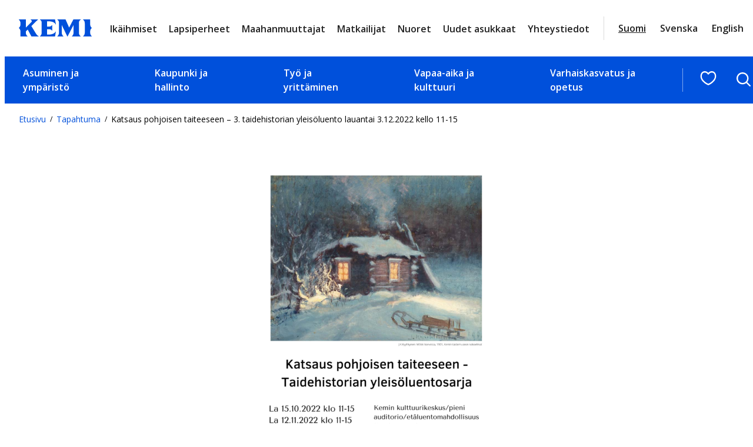

--- FILE ---
content_type: text/html; charset=UTF-8
request_url: https://www.kemi.fi/tapahtumat/kopio-katsaus-pohjoisen-taiteeseen-3-taidehistorian-yleisoluento-lauantai-3-12-2022-kello-11-15/
body_size: 27664
content:
<!DOCTYPE html>
<html lang="fi">
<head>
	<meta charset="UTF-8" />
			<link rel="preload" as="script" href="https://consent.cookiebot.com/uc.js">
		<!-- cookiebot script start -->
	<script id="Cookiebot" src="https://consent.cookiebot.com/uc.js" data-culture="fi" data-cbid="f4f9b941-18bb-42af-af6d-19de300f34aa" data-blockingmode="auto" type="text/javascript"></script>
	<!-- cookiebot script end -->
	<meta name="viewport" content="width=device-width, initial-scale=1" />
	<style>img:is([sizes="auto" i], [sizes^="auto," i]) { contain-intrinsic-size: 3000px 1500px }</style>
	
<!-- The SEO Framework by Sybre Waaijer -->
<link rel="canonical" href="https://www.kemi.fi/tapahtumat/kopio-katsaus-pohjoisen-taiteeseen-3-taidehistorian-yleisoluento-lauantai-3-12-2022-kello-11-15/" />
<meta name="description" content="Kivalo-opisto ja Kemin taidemuseo järjestävät pohjoista taidetta käsittelevän luentosarjan. Luentosarjan aikana tutustutaan Lapin kuvataiteeseen 1800-luvun lopulta nykypäiviin. Luennot järjestetään viitenä lauantai-iltapäivänä, joista osa pidetään syys- …" />
<meta property="og:type" content="article" />
<meta property="og:locale" content="fi_FI" />
<meta property="og:site_name" content="Kemi" />
<meta property="og:title" content="Katsaus pohjoisen taiteeseen - 3. taidehistorian yleisöluento lauantai 3.12.2022 kello 11-15 | Kemi" />
<meta property="og:description" content="Kivalo-opisto ja Kemin taidemuseo järjestävät pohjoista taidetta käsittelevän luentosarjan. Luentosarjan aikana tutustutaan Lapin kuvataiteeseen 1800-luvun lopulta nykypäiviin. Luennot järjestetään viitenä lauantai-iltapäivänä, joista osa pidetään syys- …" />
<meta property="og:url" content="https://www.kemi.fi/tapahtumat/kopio-katsaus-pohjoisen-taiteeseen-3-taidehistorian-yleisoluento-lauantai-3-12-2022-kello-11-15/" />
<meta property="og:image" content="https://www.kemi.fi/wp-content/uploads/2022/10/taidehissan-yleisoluennto-logoilla.png" />
<meta property="og:image:width" content="1414" />
<meta property="og:image:height" content="2000" />
<meta property="og:image" content="https://www.kemi.fi/wp-content/uploads/2022/10/taidehissan-yleisoluennto-logoilla-724x1024.png" />
<meta property="article:published_time" content="2022-10-11T05:54:16+00:00" />
<meta property="article:modified_time" content="2022-10-11T09:26:31+00:00" />
<meta name="twitter:card" content="summary_large_image" />
<meta name="twitter:title" content="Katsaus pohjoisen taiteeseen - 3. taidehistorian yleisöluento lauantai 3.12.2022 kello 11-15 | Kemi" />
<meta name="twitter:description" content="Kivalo-opisto ja Kemin taidemuseo järjestävät pohjoista taidetta käsittelevän luentosarjan. Luentosarjan aikana tutustutaan Lapin kuvataiteeseen 1800-luvun lopulta nykypäiviin. Luennot järjestetään viitenä lauantai-iltapäivänä, joista osa pidetään syys- …" />
<meta name="twitter:image" content="https://www.kemi.fi/wp-content/uploads/2022/10/taidehissan-yleisoluennto-logoilla.png" />
<script type="application/ld+json">{"@context":"https://schema.org","@graph":[{"@type":"WebSite","@id":"https://www.kemi.fi/#/schema/WebSite","url":"https://www.kemi.fi/","name":"Kemi","inLanguage":"fi","potentialAction":{"@type":"SearchAction","target":{"@type":"EntryPoint","urlTemplate":"https://www.kemi.fi/haku/{search_term_string}/"},"query-input":"required name=search_term_string"},"publisher":{"@type":"Organization","@id":"https://www.kemi.fi/#/schema/Organization","name":"Kemi","url":"https://www.kemi.fi/"}},{"@type":"WebPage","@id":"https://www.kemi.fi/tapahtumat/kopio-katsaus-pohjoisen-taiteeseen-3-taidehistorian-yleisoluento-lauantai-3-12-2022-kello-11-15/","url":"https://www.kemi.fi/tapahtumat/kopio-katsaus-pohjoisen-taiteeseen-3-taidehistorian-yleisoluento-lauantai-3-12-2022-kello-11-15/","name":"Katsaus pohjoisen taiteeseen - 3. taidehistorian yleisöluento lauantai 3.12.2022 kello 11-15 | Kemi","description":"Kivalo-opisto ja Kemin taidemuseo järjestävät pohjoista taidetta käsittelevän luentosarjan. Luentosarjan aikana tutustutaan Lapin kuvataiteeseen 1800-luvun lopulta nykypäiviin. Luennot järjestetään viitenä lauantai-iltapäivänä, joista osa pidetään syys- …","inLanguage":"fi","isPartOf":{"@id":"https://www.kemi.fi/#/schema/WebSite"},"breadcrumb":{"@type":"BreadcrumbList","@id":"https://www.kemi.fi/#/schema/BreadcrumbList","itemListElement":[{"@type":"ListItem","position":1,"item":"https://www.kemi.fi/","name":"Kemi"},{"@type":"ListItem","position":2,"item":"https://www.kemi.fi/tapahtumat/","name":"﻿Tapahtumat"},{"@type":"ListItem","position":3,"item":"https://www.kemi.fi/event_category/luennot-ja-esittelyt/","name":"Luennot ja esittelyt"},{"@type":"ListItem","position":4,"name":"Katsaus pohjoisen taiteeseen - 3. taidehistorian yleisöluento lauantai 3.12.2022 kello 11-15"}]},"potentialAction":{"@type":"ReadAction","target":"https://www.kemi.fi/tapahtumat/kopio-katsaus-pohjoisen-taiteeseen-3-taidehistorian-yleisoluento-lauantai-3-12-2022-kello-11-15/"},"datePublished":"2022-10-11T05:54:16+00:00","dateModified":"2022-10-11T09:26:31+00:00"}]}</script>
<!-- / The SEO Framework by Sybre Waaijer | 3.08ms meta | 0.12ms boot -->

<title>Katsaus pohjoisen taiteeseen - 3. taidehistorian yleisöluento lauantai 3.12.2022 kello 11-15 | Kemi</title>
<link rel='dns-prefetch' href='//assets.juicer.io' />
<link rel='dns-prefetch' href='//fonts.googleapis.com' />
		<!-- This site uses the Google Analytics by MonsterInsights plugin v9.11.0 - Using Analytics tracking - https://www.monsterinsights.com/ -->
							<script src="//www.googletagmanager.com/gtag/js?id=G-LPZYL9RT5C"  data-cfasync="false" data-wpfc-render="false" type="text/plain" data-cookieconsent="statistics" async></script>
			<script data-cfasync="false" data-wpfc-render="false" type="text/plain" data-cookieconsent="statistics">
				var mi_version = '9.11.0';
				var mi_track_user = true;
				var mi_no_track_reason = '';
								var MonsterInsightsDefaultLocations = {"page_location":"https:\/\/www.kemi.fi\/tapahtumat\/kopio-katsaus-pohjoisen-taiteeseen-3-taidehistorian-yleisoluento-lauantai-3-12-2022-kello-11-15\/"};
								if ( typeof MonsterInsightsPrivacyGuardFilter === 'function' ) {
					var MonsterInsightsLocations = (typeof MonsterInsightsExcludeQuery === 'object') ? MonsterInsightsPrivacyGuardFilter( MonsterInsightsExcludeQuery ) : MonsterInsightsPrivacyGuardFilter( MonsterInsightsDefaultLocations );
				} else {
					var MonsterInsightsLocations = (typeof MonsterInsightsExcludeQuery === 'object') ? MonsterInsightsExcludeQuery : MonsterInsightsDefaultLocations;
				}

								var disableStrs = [
										'ga-disable-G-LPZYL9RT5C',
									];

				/* Function to detect opted out users */
				function __gtagTrackerIsOptedOut() {
					for (var index = 0; index < disableStrs.length; index++) {
						if (document.cookie.indexOf(disableStrs[index] + '=true') > -1) {
							return true;
						}
					}

					return false;
				}

				/* Disable tracking if the opt-out cookie exists. */
				if (__gtagTrackerIsOptedOut()) {
					for (var index = 0; index < disableStrs.length; index++) {
						window[disableStrs[index]] = true;
					}
				}

				/* Opt-out function */
				function __gtagTrackerOptout() {
					for (var index = 0; index < disableStrs.length; index++) {
						document.cookie = disableStrs[index] + '=true; expires=Thu, 31 Dec 2099 23:59:59 UTC; path=/';
						window[disableStrs[index]] = true;
					}
				}

				if ('undefined' === typeof gaOptout) {
					function gaOptout() {
						__gtagTrackerOptout();
					}
				}
								window.dataLayer = window.dataLayer || [];

				window.MonsterInsightsDualTracker = {
					helpers: {},
					trackers: {},
				};
				if (mi_track_user) {
					function __gtagDataLayer() {
						dataLayer.push(arguments);
					}

					function __gtagTracker(type, name, parameters) {
						if (!parameters) {
							parameters = {};
						}

						if (parameters.send_to) {
							__gtagDataLayer.apply(null, arguments);
							return;
						}

						if (type === 'event') {
														parameters.send_to = monsterinsights_frontend.v4_id;
							var hookName = name;
							if (typeof parameters['event_category'] !== 'undefined') {
								hookName = parameters['event_category'] + ':' + name;
							}

							if (typeof MonsterInsightsDualTracker.trackers[hookName] !== 'undefined') {
								MonsterInsightsDualTracker.trackers[hookName](parameters);
							} else {
								__gtagDataLayer('event', name, parameters);
							}
							
						} else {
							__gtagDataLayer.apply(null, arguments);
						}
					}

					__gtagTracker('js', new Date());
					__gtagTracker('set', {
						'developer_id.dZGIzZG': true,
											});
					if ( MonsterInsightsLocations.page_location ) {
						__gtagTracker('set', MonsterInsightsLocations);
					}
										__gtagTracker('config', 'G-LPZYL9RT5C', {"forceSSL":"true","link_attribution":"true"} );
										window.gtag = __gtagTracker;										(function () {
						/* https://developers.google.com/analytics/devguides/collection/analyticsjs/ */
						/* ga and __gaTracker compatibility shim. */
						var noopfn = function () {
							return null;
						};
						var newtracker = function () {
							return new Tracker();
						};
						var Tracker = function () {
							return null;
						};
						var p = Tracker.prototype;
						p.get = noopfn;
						p.set = noopfn;
						p.send = function () {
							var args = Array.prototype.slice.call(arguments);
							args.unshift('send');
							__gaTracker.apply(null, args);
						};
						var __gaTracker = function () {
							var len = arguments.length;
							if (len === 0) {
								return;
							}
							var f = arguments[len - 1];
							if (typeof f !== 'object' || f === null || typeof f.hitCallback !== 'function') {
								if ('send' === arguments[0]) {
									var hitConverted, hitObject = false, action;
									if ('event' === arguments[1]) {
										if ('undefined' !== typeof arguments[3]) {
											hitObject = {
												'eventAction': arguments[3],
												'eventCategory': arguments[2],
												'eventLabel': arguments[4],
												'value': arguments[5] ? arguments[5] : 1,
											}
										}
									}
									if ('pageview' === arguments[1]) {
										if ('undefined' !== typeof arguments[2]) {
											hitObject = {
												'eventAction': 'page_view',
												'page_path': arguments[2],
											}
										}
									}
									if (typeof arguments[2] === 'object') {
										hitObject = arguments[2];
									}
									if (typeof arguments[5] === 'object') {
										Object.assign(hitObject, arguments[5]);
									}
									if ('undefined' !== typeof arguments[1].hitType) {
										hitObject = arguments[1];
										if ('pageview' === hitObject.hitType) {
											hitObject.eventAction = 'page_view';
										}
									}
									if (hitObject) {
										action = 'timing' === arguments[1].hitType ? 'timing_complete' : hitObject.eventAction;
										hitConverted = mapArgs(hitObject);
										__gtagTracker('event', action, hitConverted);
									}
								}
								return;
							}

							function mapArgs(args) {
								var arg, hit = {};
								var gaMap = {
									'eventCategory': 'event_category',
									'eventAction': 'event_action',
									'eventLabel': 'event_label',
									'eventValue': 'event_value',
									'nonInteraction': 'non_interaction',
									'timingCategory': 'event_category',
									'timingVar': 'name',
									'timingValue': 'value',
									'timingLabel': 'event_label',
									'page': 'page_path',
									'location': 'page_location',
									'title': 'page_title',
									'referrer' : 'page_referrer',
								};
								for (arg in args) {
																		if (!(!args.hasOwnProperty(arg) || !gaMap.hasOwnProperty(arg))) {
										hit[gaMap[arg]] = args[arg];
									} else {
										hit[arg] = args[arg];
									}
								}
								return hit;
							}

							try {
								f.hitCallback();
							} catch (ex) {
							}
						};
						__gaTracker.create = newtracker;
						__gaTracker.getByName = newtracker;
						__gaTracker.getAll = function () {
							return [];
						};
						__gaTracker.remove = noopfn;
						__gaTracker.loaded = true;
						window['__gaTracker'] = __gaTracker;
					})();
									} else {
										console.log("");
					(function () {
						function __gtagTracker() {
							return null;
						}

						window['__gtagTracker'] = __gtagTracker;
						window['gtag'] = __gtagTracker;
					})();
									}
			</script>
							<!-- / Google Analytics by MonsterInsights -->
		<style id='valu-breadcrumbs-style-inline-css'>
.wp-block-valu-breadcrumbs ul.breadcrumbs{align-items:center;display:flex;flex-wrap:wrap;list-style-type:none;margin:0;padding-left:0;padding-inline-start:0}.wp-block-valu-breadcrumbs ul.breadcrumbs li{margin-bottom:0;margin-right:.4375rem;margin-top:0;text-align:left}.wp-block-valu-breadcrumbs ul.breadcrumbs li a{text-decoration:none}.wp-block-valu-breadcrumbs ul.breadcrumbs li a:hover{text-decoration:underline}.wp-block-valu-breadcrumbs ul.breadcrumbs li.breadcrumbs__divider{font-size:.75rem;margin-bottom:0;margin-right:.4375rem}

</style>
<style id='wp-block-group-inline-css'>
.wp-block-group{box-sizing:border-box}:where(.wp-block-group.wp-block-group-is-layout-constrained){position:relative}
</style>
<style id='wp-block-image-inline-css'>
.wp-block-image>a,.wp-block-image>figure>a{display:inline-block}.wp-block-image img{box-sizing:border-box;height:auto;max-width:100%;vertical-align:bottom}@media not (prefers-reduced-motion){.wp-block-image img.hide{visibility:hidden}.wp-block-image img.show{animation:show-content-image .4s}}.wp-block-image[style*=border-radius] img,.wp-block-image[style*=border-radius]>a{border-radius:inherit}.wp-block-image.has-custom-border img{box-sizing:border-box}.wp-block-image.aligncenter{text-align:center}.wp-block-image.alignfull>a,.wp-block-image.alignwide>a{width:100%}.wp-block-image.alignfull img,.wp-block-image.alignwide img{height:auto;width:100%}.wp-block-image .aligncenter,.wp-block-image .alignleft,.wp-block-image .alignright,.wp-block-image.aligncenter,.wp-block-image.alignleft,.wp-block-image.alignright{display:table}.wp-block-image .aligncenter>figcaption,.wp-block-image .alignleft>figcaption,.wp-block-image .alignright>figcaption,.wp-block-image.aligncenter>figcaption,.wp-block-image.alignleft>figcaption,.wp-block-image.alignright>figcaption{caption-side:bottom;display:table-caption}.wp-block-image .alignleft{float:left;margin:.5em 1em .5em 0}.wp-block-image .alignright{float:right;margin:.5em 0 .5em 1em}.wp-block-image .aligncenter{margin-left:auto;margin-right:auto}.wp-block-image :where(figcaption){margin-bottom:1em;margin-top:.5em}.wp-block-image.is-style-circle-mask img{border-radius:9999px}@supports ((-webkit-mask-image:none) or (mask-image:none)) or (-webkit-mask-image:none){.wp-block-image.is-style-circle-mask img{border-radius:0;-webkit-mask-image:url('data:image/svg+xml;utf8,<svg viewBox="0 0 100 100" xmlns="http://www.w3.org/2000/svg"><circle cx="50" cy="50" r="50"/></svg>');mask-image:url('data:image/svg+xml;utf8,<svg viewBox="0 0 100 100" xmlns="http://www.w3.org/2000/svg"><circle cx="50" cy="50" r="50"/></svg>');mask-mode:alpha;-webkit-mask-position:center;mask-position:center;-webkit-mask-repeat:no-repeat;mask-repeat:no-repeat;-webkit-mask-size:contain;mask-size:contain}}:root :where(.wp-block-image.is-style-rounded img,.wp-block-image .is-style-rounded img){border-radius:9999px}.wp-block-image figure{margin:0}.wp-lightbox-container{display:flex;flex-direction:column;position:relative}.wp-lightbox-container img{cursor:zoom-in}.wp-lightbox-container img:hover+button{opacity:1}.wp-lightbox-container button{align-items:center;-webkit-backdrop-filter:blur(16px) saturate(180%);backdrop-filter:blur(16px) saturate(180%);background-color:#5a5a5a40;border:none;border-radius:4px;cursor:zoom-in;display:flex;height:20px;justify-content:center;opacity:0;padding:0;position:absolute;right:16px;text-align:center;top:16px;width:20px;z-index:100}@media not (prefers-reduced-motion){.wp-lightbox-container button{transition:opacity .2s ease}}.wp-lightbox-container button:focus-visible{outline:3px auto #5a5a5a40;outline:3px auto -webkit-focus-ring-color;outline-offset:3px}.wp-lightbox-container button:hover{cursor:pointer;opacity:1}.wp-lightbox-container button:focus{opacity:1}.wp-lightbox-container button:focus,.wp-lightbox-container button:hover,.wp-lightbox-container button:not(:hover):not(:active):not(.has-background){background-color:#5a5a5a40;border:none}.wp-lightbox-overlay{box-sizing:border-box;cursor:zoom-out;height:100vh;left:0;overflow:hidden;position:fixed;top:0;visibility:hidden;width:100%;z-index:100000}.wp-lightbox-overlay .close-button{align-items:center;cursor:pointer;display:flex;justify-content:center;min-height:40px;min-width:40px;padding:0;position:absolute;right:calc(env(safe-area-inset-right) + 16px);top:calc(env(safe-area-inset-top) + 16px);z-index:5000000}.wp-lightbox-overlay .close-button:focus,.wp-lightbox-overlay .close-button:hover,.wp-lightbox-overlay .close-button:not(:hover):not(:active):not(.has-background){background:none;border:none}.wp-lightbox-overlay .lightbox-image-container{height:var(--wp--lightbox-container-height);left:50%;overflow:hidden;position:absolute;top:50%;transform:translate(-50%,-50%);transform-origin:top left;width:var(--wp--lightbox-container-width);z-index:9999999999}.wp-lightbox-overlay .wp-block-image{align-items:center;box-sizing:border-box;display:flex;height:100%;justify-content:center;margin:0;position:relative;transform-origin:0 0;width:100%;z-index:3000000}.wp-lightbox-overlay .wp-block-image img{height:var(--wp--lightbox-image-height);min-height:var(--wp--lightbox-image-height);min-width:var(--wp--lightbox-image-width);width:var(--wp--lightbox-image-width)}.wp-lightbox-overlay .wp-block-image figcaption{display:none}.wp-lightbox-overlay button{background:none;border:none}.wp-lightbox-overlay .scrim{background-color:#fff;height:100%;opacity:.9;position:absolute;width:100%;z-index:2000000}.wp-lightbox-overlay.active{visibility:visible}@media not (prefers-reduced-motion){.wp-lightbox-overlay.active{animation:turn-on-visibility .25s both}.wp-lightbox-overlay.active img{animation:turn-on-visibility .35s both}.wp-lightbox-overlay.show-closing-animation:not(.active){animation:turn-off-visibility .35s both}.wp-lightbox-overlay.show-closing-animation:not(.active) img{animation:turn-off-visibility .25s both}.wp-lightbox-overlay.zoom.active{animation:none;opacity:1;visibility:visible}.wp-lightbox-overlay.zoom.active .lightbox-image-container{animation:lightbox-zoom-in .4s}.wp-lightbox-overlay.zoom.active .lightbox-image-container img{animation:none}.wp-lightbox-overlay.zoom.active .scrim{animation:turn-on-visibility .4s forwards}.wp-lightbox-overlay.zoom.show-closing-animation:not(.active){animation:none}.wp-lightbox-overlay.zoom.show-closing-animation:not(.active) .lightbox-image-container{animation:lightbox-zoom-out .4s}.wp-lightbox-overlay.zoom.show-closing-animation:not(.active) .lightbox-image-container img{animation:none}.wp-lightbox-overlay.zoom.show-closing-animation:not(.active) .scrim{animation:turn-off-visibility .4s forwards}}@keyframes show-content-image{0%{visibility:hidden}99%{visibility:hidden}to{visibility:visible}}@keyframes turn-on-visibility{0%{opacity:0}to{opacity:1}}@keyframes turn-off-visibility{0%{opacity:1;visibility:visible}99%{opacity:0;visibility:visible}to{opacity:0;visibility:hidden}}@keyframes lightbox-zoom-in{0%{transform:translate(calc((-100vw + var(--wp--lightbox-scrollbar-width))/2 + var(--wp--lightbox-initial-left-position)),calc(-50vh + var(--wp--lightbox-initial-top-position))) scale(var(--wp--lightbox-scale))}to{transform:translate(-50%,-50%) scale(1)}}@keyframes lightbox-zoom-out{0%{transform:translate(-50%,-50%) scale(1);visibility:visible}99%{visibility:visible}to{transform:translate(calc((-100vw + var(--wp--lightbox-scrollbar-width))/2 + var(--wp--lightbox-initial-left-position)),calc(-50vh + var(--wp--lightbox-initial-top-position))) scale(var(--wp--lightbox-scale));visibility:hidden}}
</style>
<style id='wp-block-button-inline-css'>
.wp-block-button__link{align-content:center;box-sizing:border-box;cursor:pointer;display:inline-block;height:100%;text-align:center;word-break:break-word}.wp-block-button__link.aligncenter{text-align:center}.wp-block-button__link.alignright{text-align:right}:where(.wp-block-button__link){border-radius:9999px;box-shadow:none;padding:calc(.667em + 2px) calc(1.333em + 2px);text-decoration:none}.wp-block-button[style*=text-decoration] .wp-block-button__link{text-decoration:inherit}.wp-block-buttons>.wp-block-button.has-custom-width{max-width:none}.wp-block-buttons>.wp-block-button.has-custom-width .wp-block-button__link{width:100%}.wp-block-buttons>.wp-block-button.has-custom-font-size .wp-block-button__link{font-size:inherit}.wp-block-buttons>.wp-block-button.wp-block-button__width-25{width:calc(25% - var(--wp--style--block-gap, .5em)*.75)}.wp-block-buttons>.wp-block-button.wp-block-button__width-50{width:calc(50% - var(--wp--style--block-gap, .5em)*.5)}.wp-block-buttons>.wp-block-button.wp-block-button__width-75{width:calc(75% - var(--wp--style--block-gap, .5em)*.25)}.wp-block-buttons>.wp-block-button.wp-block-button__width-100{flex-basis:100%;width:100%}.wp-block-buttons.is-vertical>.wp-block-button.wp-block-button__width-25{width:25%}.wp-block-buttons.is-vertical>.wp-block-button.wp-block-button__width-50{width:50%}.wp-block-buttons.is-vertical>.wp-block-button.wp-block-button__width-75{width:75%}.wp-block-button.is-style-squared,.wp-block-button__link.wp-block-button.is-style-squared{border-radius:0}.wp-block-button.no-border-radius,.wp-block-button__link.no-border-radius{border-radius:0!important}:root :where(.wp-block-button .wp-block-button__link.is-style-outline),:root :where(.wp-block-button.is-style-outline>.wp-block-button__link){border:2px solid;padding:.667em 1.333em}:root :where(.wp-block-button .wp-block-button__link.is-style-outline:not(.has-text-color)),:root :where(.wp-block-button.is-style-outline>.wp-block-button__link:not(.has-text-color)){color:currentColor}:root :where(.wp-block-button .wp-block-button__link.is-style-outline:not(.has-background)),:root :where(.wp-block-button.is-style-outline>.wp-block-button__link:not(.has-background)){background-color:initial;background-image:none}
.wp-block-button.is-style-crimson .wp-block-button__link {
			background-color: var(--wp--preset--color--accent-2);
			color: var(--wp--preset--color--base);
			border-radius:0;
			font-weight:700;
			transition: all .3s ease-in-out;
		}
		.wp-block-button.is-style-crimson .wp-block-button__link:hover, .wp-block-button.is-style-crimson .wp-block-button__link:focus {
			background-color: #266f56;
			color: var(--wp--preset--color--base);
			text-decoration:none;
		}
		

		.wp-block-button.is-style-text-button .wp-block-button__link {
			background-color: transparent;
            color: var(--wp--preset--color--accent);
            font-weight:400;
            font-family:var(--wp--preset--font-family--body);
            text-decoration:underline;
            text-align: left;
			border:none;
			padding:0;
		}
		.wp-block-button.is-style-text-button .wp-block-button__link:hover, .wp-block-button.is-style-text-button .wp-block-button__link:focus {
            color: var(--wp--preset--color--accent-4);
		}
		

		.wp-block-button.is-style-arrow-button .wp-block-button__link {
			position:relative;
			background-color: transparent;
            color: var(--wp--preset--color--contrast-2);
            font-weight:700;
			border:none;
			padding:0;
			transition: all .3s ease-in-out;
		}
	
		.wp-block-button.is-style-arrow-button .wp-block-button__link:hover, .wp-block-button.is-style-arrow-button .wp-block-button__link:focus {
            color: var(--wp--preset--color--accent);
            text-decoration: underline!important;
		}
		

		.wp-block-button.is-style-arrow-button-left .wp-block-button__link {
			position:relative;
			background-color: transparent;
            color: var(--wp--preset--color--contrast-2);
            font-weight:700;
			border:none;
			padding:0;
			transition: all .3s ease-in-out;
		}
	
		.wp-block-button.is-style-arrow-button-left .wp-block-button__link:hover, .wp-block-button.is-style-arrow-button-left .wp-block-button__link:focus {
            color: var(--wp--preset--color--accent);
            text-decoration: underline!important;
		}
		
</style>
<style id='wp-block-buttons-inline-css'>
.wp-block-buttons{box-sizing:border-box}.wp-block-buttons.is-vertical{flex-direction:column}.wp-block-buttons.is-vertical>.wp-block-button:last-child{margin-bottom:0}.wp-block-buttons>.wp-block-button{display:inline-block;margin:0}.wp-block-buttons.is-content-justification-left{justify-content:flex-start}.wp-block-buttons.is-content-justification-left.is-vertical{align-items:flex-start}.wp-block-buttons.is-content-justification-center{justify-content:center}.wp-block-buttons.is-content-justification-center.is-vertical{align-items:center}.wp-block-buttons.is-content-justification-right{justify-content:flex-end}.wp-block-buttons.is-content-justification-right.is-vertical{align-items:flex-end}.wp-block-buttons.is-content-justification-space-between{justify-content:space-between}.wp-block-buttons.aligncenter{text-align:center}.wp-block-buttons:not(.is-content-justification-space-between,.is-content-justification-right,.is-content-justification-left,.is-content-justification-center) .wp-block-button.aligncenter{margin-left:auto;margin-right:auto;width:100%}.wp-block-buttons[style*=text-decoration] .wp-block-button,.wp-block-buttons[style*=text-decoration] .wp-block-button__link{text-decoration:inherit}.wp-block-buttons.has-custom-font-size .wp-block-button__link{font-size:inherit}.wp-block-buttons .wp-block-button__link{width:100%}.wp-block-button.aligncenter{text-align:center}
</style>
<style id='wp-block-post-title-inline-css'>
.wp-block-post-title{box-sizing:border-box;word-break:break-word}.wp-block-post-title :where(a){display:inline-block;font-family:inherit;font-size:inherit;font-style:inherit;font-weight:inherit;letter-spacing:inherit;line-height:inherit;text-decoration:inherit}
</style>
<style id='wp-block-paragraph-inline-css'>
.is-small-text{font-size:.875em}.is-regular-text{font-size:1em}.is-large-text{font-size:2.25em}.is-larger-text{font-size:3em}.has-drop-cap:not(:focus):first-letter{float:left;font-size:8.4em;font-style:normal;font-weight:100;line-height:.68;margin:.05em .1em 0 0;text-transform:uppercase}body.rtl .has-drop-cap:not(:focus):first-letter{float:none;margin-left:.1em}p.has-drop-cap.has-background{overflow:hidden}:root :where(p.has-background){padding:1.25em 2.375em}:where(p.has-text-color:not(.has-link-color)) a{color:inherit}p.has-text-align-left[style*="writing-mode:vertical-lr"],p.has-text-align-right[style*="writing-mode:vertical-rl"]{rotate:180deg}
</style>
<style id='wp-block-post-content-inline-css'>
.wp-block-post-content{display:flow-root}
</style>
<style id='wp-block-heading-inline-css'>
h1.has-background,h2.has-background,h3.has-background,h4.has-background,h5.has-background,h6.has-background{padding:1.25em 2.375em}h1.has-text-align-left[style*=writing-mode]:where([style*=vertical-lr]),h1.has-text-align-right[style*=writing-mode]:where([style*=vertical-rl]),h2.has-text-align-left[style*=writing-mode]:where([style*=vertical-lr]),h2.has-text-align-right[style*=writing-mode]:where([style*=vertical-rl]),h3.has-text-align-left[style*=writing-mode]:where([style*=vertical-lr]),h3.has-text-align-right[style*=writing-mode]:where([style*=vertical-rl]),h4.has-text-align-left[style*=writing-mode]:where([style*=vertical-lr]),h4.has-text-align-right[style*=writing-mode]:where([style*=vertical-rl]),h5.has-text-align-left[style*=writing-mode]:where([style*=vertical-lr]),h5.has-text-align-right[style*=writing-mode]:where([style*=vertical-rl]),h6.has-text-align-left[style*=writing-mode]:where([style*=vertical-lr]),h6.has-text-align-right[style*=writing-mode]:where([style*=vertical-rl]){rotate:180deg}
</style>
<style id='wp-block-separator-inline-css'>
@charset "UTF-8";.wp-block-separator{border:none;border-top:2px solid}:root :where(.wp-block-separator.is-style-dots){height:auto;line-height:1;text-align:center}:root :where(.wp-block-separator.is-style-dots):before{color:currentColor;content:"···";font-family:serif;font-size:1.5em;letter-spacing:2em;padding-left:2em}.wp-block-separator.is-style-dots{background:none!important;border:none!important}
</style>
<style id='wp-block-columns-inline-css'>
.wp-block-columns{align-items:normal!important;box-sizing:border-box;display:flex;flex-wrap:wrap!important}@media (min-width:782px){.wp-block-columns{flex-wrap:nowrap!important}}.wp-block-columns.are-vertically-aligned-top{align-items:flex-start}.wp-block-columns.are-vertically-aligned-center{align-items:center}.wp-block-columns.are-vertically-aligned-bottom{align-items:flex-end}@media (max-width:781px){.wp-block-columns:not(.is-not-stacked-on-mobile)>.wp-block-column{flex-basis:100%!important}}@media (min-width:782px){.wp-block-columns:not(.is-not-stacked-on-mobile)>.wp-block-column{flex-basis:0;flex-grow:1}.wp-block-columns:not(.is-not-stacked-on-mobile)>.wp-block-column[style*=flex-basis]{flex-grow:0}}.wp-block-columns.is-not-stacked-on-mobile{flex-wrap:nowrap!important}.wp-block-columns.is-not-stacked-on-mobile>.wp-block-column{flex-basis:0;flex-grow:1}.wp-block-columns.is-not-stacked-on-mobile>.wp-block-column[style*=flex-basis]{flex-grow:0}:where(.wp-block-columns){margin-bottom:1.75em}:where(.wp-block-columns.has-background){padding:1.25em 2.375em}.wp-block-column{flex-grow:1;min-width:0;overflow-wrap:break-word;word-break:break-word}.wp-block-column.is-vertically-aligned-top{align-self:flex-start}.wp-block-column.is-vertically-aligned-center{align-self:center}.wp-block-column.is-vertically-aligned-bottom{align-self:flex-end}.wp-block-column.is-vertically-aligned-stretch{align-self:stretch}.wp-block-column.is-vertically-aligned-bottom,.wp-block-column.is-vertically-aligned-center,.wp-block-column.is-vertically-aligned-top{width:100%}
</style>
<link rel='stylesheet' id='wp-block-social-links-css' href='https://www.kemi.fi/wp-includes/blocks/social-links/style.min.css?ver=217e7df995cbc69d29cae3094f441759' media='all' />
<style id='wp-block-navigation-link-inline-css'>
.wp-block-navigation .wp-block-navigation-item__label{overflow-wrap:break-word}.wp-block-navigation .wp-block-navigation-item__description{display:none}.link-ui-tools{border-top:1px solid #f0f0f0;padding:8px}.link-ui-block-inserter{padding-top:8px}.link-ui-block-inserter__back{margin-left:8px;text-transform:uppercase}
</style>
<link rel='stylesheet' id='wp-block-navigation-css' href='https://www.kemi.fi/wp-includes/blocks/navigation/style.min.css?ver=217e7df995cbc69d29cae3094f441759' media='all' />
<style id='wp-block-library-inline-css'>
:root{--wp-admin-theme-color:#007cba;--wp-admin-theme-color--rgb:0,124,186;--wp-admin-theme-color-darker-10:#006ba1;--wp-admin-theme-color-darker-10--rgb:0,107,161;--wp-admin-theme-color-darker-20:#005a87;--wp-admin-theme-color-darker-20--rgb:0,90,135;--wp-admin-border-width-focus:2px;--wp-block-synced-color:#7a00df;--wp-block-synced-color--rgb:122,0,223;--wp-bound-block-color:var(--wp-block-synced-color)}@media (min-resolution:192dpi){:root{--wp-admin-border-width-focus:1.5px}}.wp-element-button{cursor:pointer}:root{--wp--preset--font-size--normal:16px;--wp--preset--font-size--huge:42px}:root .has-very-light-gray-background-color{background-color:#eee}:root .has-very-dark-gray-background-color{background-color:#313131}:root .has-very-light-gray-color{color:#eee}:root .has-very-dark-gray-color{color:#313131}:root .has-vivid-green-cyan-to-vivid-cyan-blue-gradient-background{background:linear-gradient(135deg,#00d084,#0693e3)}:root .has-purple-crush-gradient-background{background:linear-gradient(135deg,#34e2e4,#4721fb 50%,#ab1dfe)}:root .has-hazy-dawn-gradient-background{background:linear-gradient(135deg,#faaca8,#dad0ec)}:root .has-subdued-olive-gradient-background{background:linear-gradient(135deg,#fafae1,#67a671)}:root .has-atomic-cream-gradient-background{background:linear-gradient(135deg,#fdd79a,#004a59)}:root .has-nightshade-gradient-background{background:linear-gradient(135deg,#330968,#31cdcf)}:root .has-midnight-gradient-background{background:linear-gradient(135deg,#020381,#2874fc)}.has-regular-font-size{font-size:1em}.has-larger-font-size{font-size:2.625em}.has-normal-font-size{font-size:var(--wp--preset--font-size--normal)}.has-huge-font-size{font-size:var(--wp--preset--font-size--huge)}.has-text-align-center{text-align:center}.has-text-align-left{text-align:left}.has-text-align-right{text-align:right}#end-resizable-editor-section{display:none}.aligncenter{clear:both}.items-justified-left{justify-content:flex-start}.items-justified-center{justify-content:center}.items-justified-right{justify-content:flex-end}.items-justified-space-between{justify-content:space-between}.screen-reader-text{border:0;clip-path:inset(50%);height:1px;margin:-1px;overflow:hidden;padding:0;position:absolute;width:1px;word-wrap:normal!important}.screen-reader-text:focus{background-color:#ddd;clip-path:none;color:#444;display:block;font-size:1em;height:auto;left:5px;line-height:normal;padding:15px 23px 14px;text-decoration:none;top:5px;width:auto;z-index:100000}html :where(.has-border-color){border-style:solid}html :where([style*=border-top-color]){border-top-style:solid}html :where([style*=border-right-color]){border-right-style:solid}html :where([style*=border-bottom-color]){border-bottom-style:solid}html :where([style*=border-left-color]){border-left-style:solid}html :where([style*=border-width]){border-style:solid}html :where([style*=border-top-width]){border-top-style:solid}html :where([style*=border-right-width]){border-right-style:solid}html :where([style*=border-bottom-width]){border-bottom-style:solid}html :where([style*=border-left-width]){border-left-style:solid}html :where(img[class*=wp-image-]){height:auto;max-width:100%}:where(figure){margin:0 0 1em}html :where(.is-position-sticky){--wp-admin--admin-bar--position-offset:var(--wp-admin--admin-bar--height,0px)}@media screen and (max-width:600px){html :where(.is-position-sticky){--wp-admin--admin-bar--position-offset:0px}}
</style>
<style id='global-styles-inline-css'>
:root{--wp--preset--aspect-ratio--square: 1;--wp--preset--aspect-ratio--4-3: 4/3;--wp--preset--aspect-ratio--3-4: 3/4;--wp--preset--aspect-ratio--3-2: 3/2;--wp--preset--aspect-ratio--2-3: 2/3;--wp--preset--aspect-ratio--16-9: 16/9;--wp--preset--aspect-ratio--9-16: 9/16;--wp--preset--color--black: #000000;--wp--preset--color--cyan-bluish-gray: #abb8c3;--wp--preset--color--white: #ffffff;--wp--preset--color--pale-pink: #f78da7;--wp--preset--color--vivid-red: #cf2e2e;--wp--preset--color--luminous-vivid-orange: #ff6900;--wp--preset--color--luminous-vivid-amber: #fcb900;--wp--preset--color--light-green-cyan: #7bdcb5;--wp--preset--color--vivid-green-cyan: #00d084;--wp--preset--color--pale-cyan-blue: #8ed1fc;--wp--preset--color--vivid-cyan-blue: #0693e3;--wp--preset--color--vivid-purple: #9b51e0;--wp--preset--color--base: #ffffff;--wp--preset--color--base-2: #f7f7f7;--wp--preset--color--base-3: #d7d6d7;--wp--preset--color--base-4: #c1d8ed;--wp--preset--color--base-5: #ececec;--wp--preset--color--base-6: #737373;--wp--preset--color--contrast: #000000;--wp--preset--color--contrast-2: #212121;--wp--preset--color--contrast-3: #141414;--wp--preset--color--accent: #0050db;--wp--preset--color--accent-2: #004a2f;--wp--preset--color--accent-3: #7ab51d;--wp--preset--color--accent-4: #001e64;--wp--preset--color--accent-5: #dadada;--wp--preset--gradient--vivid-cyan-blue-to-vivid-purple: linear-gradient(135deg,rgba(6,147,227,1) 0%,rgb(155,81,224) 100%);--wp--preset--gradient--light-green-cyan-to-vivid-green-cyan: linear-gradient(135deg,rgb(122,220,180) 0%,rgb(0,208,130) 100%);--wp--preset--gradient--luminous-vivid-amber-to-luminous-vivid-orange: linear-gradient(135deg,rgba(252,185,0,1) 0%,rgba(255,105,0,1) 100%);--wp--preset--gradient--luminous-vivid-orange-to-vivid-red: linear-gradient(135deg,rgba(255,105,0,1) 0%,rgb(207,46,46) 100%);--wp--preset--gradient--very-light-gray-to-cyan-bluish-gray: linear-gradient(135deg,rgb(238,238,238) 0%,rgb(169,184,195) 100%);--wp--preset--gradient--cool-to-warm-spectrum: linear-gradient(135deg,rgb(74,234,220) 0%,rgb(151,120,209) 20%,rgb(207,42,186) 40%,rgb(238,44,130) 60%,rgb(251,105,98) 80%,rgb(254,248,76) 100%);--wp--preset--gradient--blush-light-purple: linear-gradient(135deg,rgb(255,206,236) 0%,rgb(152,150,240) 100%);--wp--preset--gradient--blush-bordeaux: linear-gradient(135deg,rgb(254,205,165) 0%,rgb(254,45,45) 50%,rgb(107,0,62) 100%);--wp--preset--gradient--luminous-dusk: linear-gradient(135deg,rgb(255,203,112) 0%,rgb(199,81,192) 50%,rgb(65,88,208) 100%);--wp--preset--gradient--pale-ocean: linear-gradient(135deg,rgb(255,245,203) 0%,rgb(182,227,212) 50%,rgb(51,167,181) 100%);--wp--preset--gradient--electric-grass: linear-gradient(135deg,rgb(202,248,128) 0%,rgb(113,206,126) 100%);--wp--preset--gradient--midnight: linear-gradient(135deg,rgb(2,3,129) 0%,rgb(40,116,252) 100%);--wp--preset--font-size--small: 0.88rem;--wp--preset--font-size--medium: clamp(1.1rem, 3vw, 1.25rem);--wp--preset--font-size--large: clamp(1.25rem, 3vw, 1.5rem);--wp--preset--font-size--x-large: clamp(1.5rem, 10vw, 1.75rem);--wp--preset--font-size--x-small: clamp(.75rem, 3vw, 0.875rem);--wp--preset--font-size--normal: 1rem;--wp--preset--font-size--page-content: clamp(1rem, 3vw, 1.125rem);--wp--preset--font-size--medium-large: clamp(1.125rem, 3vw, 1.3125rem);--wp--preset--font-size--2-x-large: clamp(1.75rem, 10vw, 2rem);--wp--preset--font-size--3-x-large: clamp(2.3125rem, 10vw, 2.8125rem);--wp--preset--font-size--4-x-large: clamp(3rem, 10vw, 3.5rem);--wp--preset--font-size--5-x-large: clamp(3rem, 10vw, 3.5rem);--wp--preset--font-size--6-x-large: clamp(3.5rem, 10vw, 4.5rem);--wp--preset--font-family--body: "Open Sans", sans-serif;--wp--preset--font-family--heading: "Roboto", sans-serif;--wp--preset--spacing--20: 0.44rem;--wp--preset--spacing--30: 0.67rem;--wp--preset--spacing--40: 1rem;--wp--preset--spacing--50: 1.5rem;--wp--preset--spacing--60: clamp( 1.5rem, 5vw, 2.25rem );--wp--preset--spacing--70: 3rem;--wp--preset--spacing--80: clamp( 2rem, 5vw, 5.06rem );--wp--preset--shadow--natural: 6px 6px 9px rgba(0, 0, 0, 0.2);--wp--preset--shadow--deep: 12px 12px 50px rgba(0, 0, 0, 0.4);--wp--preset--shadow--sharp: 6px 6px 0px rgba(0, 0, 0, 0.2);--wp--preset--shadow--outlined: 6px 6px 0px -3px rgba(255, 255, 255, 1), 6px 6px rgba(0, 0, 0, 1);--wp--preset--shadow--crisp: 6px 6px 0px rgba(0, 0, 0, 1);--wp--preset--shadow--basic: 0 8px 16px rgba(48, 49, 51, .1);--wp--custom--typography--line-height--medium: 1.4;--wp--custom--typography--line-height--normal: 1.5;--wp--custom--typography--line-height--small: 1.2;--wp--custom--typography--line-height--tiny: 1.15;}:root { --wp--style--global--content-size: 800px;--wp--style--global--wide-size: 1400px; }:where(body) { margin: 0; }.wp-site-blocks { padding-top: var(--wp--style--root--padding-top); padding-bottom: var(--wp--style--root--padding-bottom); }.has-global-padding { padding-right: var(--wp--style--root--padding-right); padding-left: var(--wp--style--root--padding-left); }.has-global-padding > .alignfull { margin-right: calc(var(--wp--style--root--padding-right) * -1); margin-left: calc(var(--wp--style--root--padding-left) * -1); }.has-global-padding :where(:not(.alignfull.is-layout-flow) > .has-global-padding:not(.wp-block-block, .alignfull)) { padding-right: 0; padding-left: 0; }.has-global-padding :where(:not(.alignfull.is-layout-flow) > .has-global-padding:not(.wp-block-block, .alignfull)) > .alignfull { margin-left: 0; margin-right: 0; }.wp-site-blocks > .alignleft { float: left; margin-right: 2em; }.wp-site-blocks > .alignright { float: right; margin-left: 2em; }.wp-site-blocks > .aligncenter { justify-content: center; margin-left: auto; margin-right: auto; }:where(.wp-site-blocks) > * { margin-block-start: 1.5rem; margin-block-end: 0; }:where(.wp-site-blocks) > :first-child { margin-block-start: 0; }:where(.wp-site-blocks) > :last-child { margin-block-end: 0; }:root { --wp--style--block-gap: 1.5rem; }:root :where(.is-layout-flow) > :first-child{margin-block-start: 0;}:root :where(.is-layout-flow) > :last-child{margin-block-end: 0;}:root :where(.is-layout-flow) > *{margin-block-start: 1.5rem;margin-block-end: 0;}:root :where(.is-layout-constrained) > :first-child{margin-block-start: 0;}:root :where(.is-layout-constrained) > :last-child{margin-block-end: 0;}:root :where(.is-layout-constrained) > *{margin-block-start: 1.5rem;margin-block-end: 0;}:root :where(.is-layout-flex){gap: 1.5rem;}:root :where(.is-layout-grid){gap: 1.5rem;}.is-layout-flow > .alignleft{float: left;margin-inline-start: 0;margin-inline-end: 2em;}.is-layout-flow > .alignright{float: right;margin-inline-start: 2em;margin-inline-end: 0;}.is-layout-flow > .aligncenter{margin-left: auto !important;margin-right: auto !important;}.is-layout-constrained > .alignleft{float: left;margin-inline-start: 0;margin-inline-end: 2em;}.is-layout-constrained > .alignright{float: right;margin-inline-start: 2em;margin-inline-end: 0;}.is-layout-constrained > .aligncenter{margin-left: auto !important;margin-right: auto !important;}.is-layout-constrained > :where(:not(.alignleft):not(.alignright):not(.alignfull)){max-width: var(--wp--style--global--content-size);margin-left: auto !important;margin-right: auto !important;}.is-layout-constrained > .alignwide{max-width: var(--wp--style--global--wide-size);}body .is-layout-flex{display: flex;}.is-layout-flex{flex-wrap: wrap;align-items: center;}.is-layout-flex > :is(*, div){margin: 0;}body .is-layout-grid{display: grid;}.is-layout-grid > :is(*, div){margin: 0;}body{background-color: var(--wp--preset--color--base);color: var(--wp--preset--color--contrast);font-family: var(--wp--preset--font-family--body);font-size: var(--wp--preset--font-size--normal);font-weight: 300;line-height: var(--wp--custom--typography--line-height--normal);--wp--style--root--padding-top: 0px;--wp--style--root--padding-right: 1.5rem;--wp--style--root--padding-bottom: 0px;--wp--style--root--padding-left: 1.5rem;}a:where(:not(.wp-element-button)){color: var(--wp--preset--color--accent);text-decoration: underline;}h1, h2, h3, h4, h5, h6{font-family: var(--wp--preset--font-family--heading);font-weight: 700;}h1{line-height: var(--wp--custom--typography--line-height--normal);}h2{font-size: var(--wp--preset--font-size--2-x-large);line-height: var(--wp--custom--typography--line-height--normal);}h3{font-size: var(--wp--preset--font-size--x-large);line-height: var(--wp--custom--typography--line-height--normal);}h4{line-height: var(--wp--custom--typography--line-height--normal);}h5{line-height: var(--wp--custom--typography--line-height--normal);}h6{line-height: var(--wp--custom--typography--line-height--normal);}:root :where(.wp-element-button, .wp-block-button__link){background-color: var(--wp--preset--color--accent);border-width: 0;color: var(--wp--preset--color--base);font-family: inherit;font-size: inherit;line-height: inherit;padding: calc(0.667em + 2px) calc(1.333em + 2px);text-decoration: none;}:root :where(.wp-element-button, .wp-block-button__link){text-decoration: none!important;}:root :where(.wp-element-button:hover, .wp-block-button__link:hover){background-color: #0d467b;}:root :where(.wp-element-button:hover, .wp-block-button__link:hover){text-decoration: none!important;}.has-black-color{color: var(--wp--preset--color--black) !important;}.has-cyan-bluish-gray-color{color: var(--wp--preset--color--cyan-bluish-gray) !important;}.has-white-color{color: var(--wp--preset--color--white) !important;}.has-pale-pink-color{color: var(--wp--preset--color--pale-pink) !important;}.has-vivid-red-color{color: var(--wp--preset--color--vivid-red) !important;}.has-luminous-vivid-orange-color{color: var(--wp--preset--color--luminous-vivid-orange) !important;}.has-luminous-vivid-amber-color{color: var(--wp--preset--color--luminous-vivid-amber) !important;}.has-light-green-cyan-color{color: var(--wp--preset--color--light-green-cyan) !important;}.has-vivid-green-cyan-color{color: var(--wp--preset--color--vivid-green-cyan) !important;}.has-pale-cyan-blue-color{color: var(--wp--preset--color--pale-cyan-blue) !important;}.has-vivid-cyan-blue-color{color: var(--wp--preset--color--vivid-cyan-blue) !important;}.has-vivid-purple-color{color: var(--wp--preset--color--vivid-purple) !important;}.has-base-color{color: var(--wp--preset--color--base) !important;}.has-base-2-color{color: var(--wp--preset--color--base-2) !important;}.has-base-3-color{color: var(--wp--preset--color--base-3) !important;}.has-base-4-color{color: var(--wp--preset--color--base-4) !important;}.has-base-5-color{color: var(--wp--preset--color--base-5) !important;}.has-base-6-color{color: var(--wp--preset--color--base-6) !important;}.has-contrast-color{color: var(--wp--preset--color--contrast) !important;}.has-contrast-2-color{color: var(--wp--preset--color--contrast-2) !important;}.has-contrast-3-color{color: var(--wp--preset--color--contrast-3) !important;}.has-accent-color{color: var(--wp--preset--color--accent) !important;}.has-accent-2-color{color: var(--wp--preset--color--accent-2) !important;}.has-accent-3-color{color: var(--wp--preset--color--accent-3) !important;}.has-accent-4-color{color: var(--wp--preset--color--accent-4) !important;}.has-accent-5-color{color: var(--wp--preset--color--accent-5) !important;}.has-black-background-color{background-color: var(--wp--preset--color--black) !important;}.has-cyan-bluish-gray-background-color{background-color: var(--wp--preset--color--cyan-bluish-gray) !important;}.has-white-background-color{background-color: var(--wp--preset--color--white) !important;}.has-pale-pink-background-color{background-color: var(--wp--preset--color--pale-pink) !important;}.has-vivid-red-background-color{background-color: var(--wp--preset--color--vivid-red) !important;}.has-luminous-vivid-orange-background-color{background-color: var(--wp--preset--color--luminous-vivid-orange) !important;}.has-luminous-vivid-amber-background-color{background-color: var(--wp--preset--color--luminous-vivid-amber) !important;}.has-light-green-cyan-background-color{background-color: var(--wp--preset--color--light-green-cyan) !important;}.has-vivid-green-cyan-background-color{background-color: var(--wp--preset--color--vivid-green-cyan) !important;}.has-pale-cyan-blue-background-color{background-color: var(--wp--preset--color--pale-cyan-blue) !important;}.has-vivid-cyan-blue-background-color{background-color: var(--wp--preset--color--vivid-cyan-blue) !important;}.has-vivid-purple-background-color{background-color: var(--wp--preset--color--vivid-purple) !important;}.has-base-background-color{background-color: var(--wp--preset--color--base) !important;}.has-base-2-background-color{background-color: var(--wp--preset--color--base-2) !important;}.has-base-3-background-color{background-color: var(--wp--preset--color--base-3) !important;}.has-base-4-background-color{background-color: var(--wp--preset--color--base-4) !important;}.has-base-5-background-color{background-color: var(--wp--preset--color--base-5) !important;}.has-base-6-background-color{background-color: var(--wp--preset--color--base-6) !important;}.has-contrast-background-color{background-color: var(--wp--preset--color--contrast) !important;}.has-contrast-2-background-color{background-color: var(--wp--preset--color--contrast-2) !important;}.has-contrast-3-background-color{background-color: var(--wp--preset--color--contrast-3) !important;}.has-accent-background-color{background-color: var(--wp--preset--color--accent) !important;}.has-accent-2-background-color{background-color: var(--wp--preset--color--accent-2) !important;}.has-accent-3-background-color{background-color: var(--wp--preset--color--accent-3) !important;}.has-accent-4-background-color{background-color: var(--wp--preset--color--accent-4) !important;}.has-accent-5-background-color{background-color: var(--wp--preset--color--accent-5) !important;}.has-black-border-color{border-color: var(--wp--preset--color--black) !important;}.has-cyan-bluish-gray-border-color{border-color: var(--wp--preset--color--cyan-bluish-gray) !important;}.has-white-border-color{border-color: var(--wp--preset--color--white) !important;}.has-pale-pink-border-color{border-color: var(--wp--preset--color--pale-pink) !important;}.has-vivid-red-border-color{border-color: var(--wp--preset--color--vivid-red) !important;}.has-luminous-vivid-orange-border-color{border-color: var(--wp--preset--color--luminous-vivid-orange) !important;}.has-luminous-vivid-amber-border-color{border-color: var(--wp--preset--color--luminous-vivid-amber) !important;}.has-light-green-cyan-border-color{border-color: var(--wp--preset--color--light-green-cyan) !important;}.has-vivid-green-cyan-border-color{border-color: var(--wp--preset--color--vivid-green-cyan) !important;}.has-pale-cyan-blue-border-color{border-color: var(--wp--preset--color--pale-cyan-blue) !important;}.has-vivid-cyan-blue-border-color{border-color: var(--wp--preset--color--vivid-cyan-blue) !important;}.has-vivid-purple-border-color{border-color: var(--wp--preset--color--vivid-purple) !important;}.has-base-border-color{border-color: var(--wp--preset--color--base) !important;}.has-base-2-border-color{border-color: var(--wp--preset--color--base-2) !important;}.has-base-3-border-color{border-color: var(--wp--preset--color--base-3) !important;}.has-base-4-border-color{border-color: var(--wp--preset--color--base-4) !important;}.has-base-5-border-color{border-color: var(--wp--preset--color--base-5) !important;}.has-base-6-border-color{border-color: var(--wp--preset--color--base-6) !important;}.has-contrast-border-color{border-color: var(--wp--preset--color--contrast) !important;}.has-contrast-2-border-color{border-color: var(--wp--preset--color--contrast-2) !important;}.has-contrast-3-border-color{border-color: var(--wp--preset--color--contrast-3) !important;}.has-accent-border-color{border-color: var(--wp--preset--color--accent) !important;}.has-accent-2-border-color{border-color: var(--wp--preset--color--accent-2) !important;}.has-accent-3-border-color{border-color: var(--wp--preset--color--accent-3) !important;}.has-accent-4-border-color{border-color: var(--wp--preset--color--accent-4) !important;}.has-accent-5-border-color{border-color: var(--wp--preset--color--accent-5) !important;}.has-vivid-cyan-blue-to-vivid-purple-gradient-background{background: var(--wp--preset--gradient--vivid-cyan-blue-to-vivid-purple) !important;}.has-light-green-cyan-to-vivid-green-cyan-gradient-background{background: var(--wp--preset--gradient--light-green-cyan-to-vivid-green-cyan) !important;}.has-luminous-vivid-amber-to-luminous-vivid-orange-gradient-background{background: var(--wp--preset--gradient--luminous-vivid-amber-to-luminous-vivid-orange) !important;}.has-luminous-vivid-orange-to-vivid-red-gradient-background{background: var(--wp--preset--gradient--luminous-vivid-orange-to-vivid-red) !important;}.has-very-light-gray-to-cyan-bluish-gray-gradient-background{background: var(--wp--preset--gradient--very-light-gray-to-cyan-bluish-gray) !important;}.has-cool-to-warm-spectrum-gradient-background{background: var(--wp--preset--gradient--cool-to-warm-spectrum) !important;}.has-blush-light-purple-gradient-background{background: var(--wp--preset--gradient--blush-light-purple) !important;}.has-blush-bordeaux-gradient-background{background: var(--wp--preset--gradient--blush-bordeaux) !important;}.has-luminous-dusk-gradient-background{background: var(--wp--preset--gradient--luminous-dusk) !important;}.has-pale-ocean-gradient-background{background: var(--wp--preset--gradient--pale-ocean) !important;}.has-electric-grass-gradient-background{background: var(--wp--preset--gradient--electric-grass) !important;}.has-midnight-gradient-background{background: var(--wp--preset--gradient--midnight) !important;}.has-small-font-size{font-size: var(--wp--preset--font-size--small) !important;}.has-medium-font-size{font-size: var(--wp--preset--font-size--medium) !important;}.has-large-font-size{font-size: var(--wp--preset--font-size--large) !important;}.has-x-large-font-size{font-size: var(--wp--preset--font-size--x-large) !important;}.has-x-small-font-size{font-size: var(--wp--preset--font-size--x-small) !important;}.has-normal-font-size{font-size: var(--wp--preset--font-size--normal) !important;}.has-page-content-font-size{font-size: var(--wp--preset--font-size--page-content) !important;}.has-medium-large-font-size{font-size: var(--wp--preset--font-size--medium-large) !important;}.has-2-x-large-font-size{font-size: var(--wp--preset--font-size--2-x-large) !important;}.has-3-x-large-font-size{font-size: var(--wp--preset--font-size--3-x-large) !important;}.has-4-x-large-font-size{font-size: var(--wp--preset--font-size--4-x-large) !important;}.has-5-x-large-font-size{font-size: var(--wp--preset--font-size--5-x-large) !important;}.has-6-x-large-font-size{font-size: var(--wp--preset--font-size--6-x-large) !important;}.has-body-font-family{font-family: var(--wp--preset--font-family--body) !important;}.has-heading-font-family{font-family: var(--wp--preset--font-family--heading) !important;}
:root :where(.wp-block-button .wp-block-button__link){border-radius: 0px;font-family: var(--wp--preset--font-family--heading);font-size: var(--wp--preset--font-size--normal);font-style: normal;font-weight: 400;line-height: 1.5rem;padding-top: 0.75rem;padding-right: 1.5rem;padding-bottom: 0.75rem;padding-left: 1.5rem;}
:root :where(p a:where(:not(.wp-element-button))){text-decoration: underline;}
:root :where(p a:where(:not(.wp-element-button)):visited){text-decoration: underline;}
:root :where(p a:where(:not(.wp-element-button)):hover){color: var(--wp--preset--color--accent-4);text-decoration: none;}
:root :where(p a:where(:not(.wp-element-button)):active){text-decoration: none;}
</style>
<style id='core-block-supports-inline-css'>
.wp-elements-16113f0672282b6ddaae06b951cf724e a:where(:not(.wp-element-button)){color:var(--wp--preset--color--accent);}.wp-container-core-group-is-layout-6f8b8649 > :where(:not(.alignleft):not(.alignright):not(.alignfull)){max-width:1095px;margin-left:auto !important;margin-right:auto !important;}.wp-container-core-group-is-layout-6f8b8649 > .alignwide{max-width:1095px;}.wp-container-core-group-is-layout-6f8b8649 .alignfull{max-width:none;}.wp-container-core-post-content-is-layout-35dbb8a2 > :where(:not(.alignleft):not(.alignright):not(.alignfull)){max-width:1095px;margin-left:auto !important;margin-right:auto !important;}.wp-container-core-post-content-is-layout-35dbb8a2 > .alignwide{max-width:1095px;}.wp-container-core-post-content-is-layout-35dbb8a2 .alignfull{max-width:none;}.wp-container-core-group-is-layout-07338fff{flex-wrap:nowrap;justify-content:space-between;}.wp-container-core-buttons-is-layout-7cbee8e8{flex-wrap:nowrap;justify-content:space-between;}.wp-container-core-group-is-layout-a2b818eb > .alignfull{margin-right:calc(0px * -1);margin-left:calc(0px * -1);}.wp-container-core-group-is-layout-f611be13 > .alignfull{margin-right:calc(var(--wp--preset--spacing--50) * -1);margin-left:calc(var(--wp--preset--spacing--50) * -1);}.wp-container-core-columns-is-layout-08a2a807{flex-wrap:nowrap;gap:var(--wp--preset--spacing--70) var(--wp--preset--spacing--70);}.wp-container-core-group-is-layout-49d7f0ca > :where(:not(.alignleft):not(.alignright):not(.alignfull)){max-width:1095px;margin-left:auto !important;margin-right:auto !important;}.wp-container-core-group-is-layout-49d7f0ca > .alignwide{max-width:1095px;}.wp-container-core-group-is-layout-49d7f0ca .alignfull{max-width:none;}.wp-elements-27c8d671662b761457562bc3da5ea3a1 a:where(:not(.wp-element-button)){color:var(--wp--preset--color--base);}.wp-elements-6be6f56488022a9cd57ba8870944a96b a:where(:not(.wp-element-button)){color:var(--wp--preset--color--base);}.wp-container-core-group-is-layout-3c966f7d{flex-wrap:nowrap;gap:var(--wp--preset--spacing--40);justify-content:center;}.wp-container-core-group-is-layout-7017a74e{flex-wrap:nowrap;justify-content:flex-end;}.wp-container-core-group-is-layout-b6566b0e > .alignfull{margin-right:calc(0px * -1);margin-left:calc(0px * -1);}.wp-container-core-group-is-layout-6c531013{flex-wrap:nowrap;}.wp-container-core-navigation-is-layout-98bb686d{gap:var(--wp--preset--spacing--20);flex-direction:column;align-items:flex-start;}.wp-container-core-navigation-is-layout-47759e60{gap:var(--wp--preset--spacing--20);flex-direction:column;align-items:flex-start;}.wp-container-core-columns-is-layout-7fc3d43a{flex-wrap:nowrap;gap:2em var(--wp--preset--spacing--40);}.wp-container-core-group-is-layout-79ed2657 > .alignfull{margin-right:calc(var(--wp--preset--spacing--40) * -1);margin-left:calc(var(--wp--preset--spacing--40) * -1);}.wp-container-core-group-is-layout-79ed2657 > *{margin-block-start:0;margin-block-end:0;}.wp-container-core-group-is-layout-79ed2657 > * + *{margin-block-start:0;margin-block-end:0;}.wp-container-core-group-is-layout-7db9d80f > .alignfull{margin-right:calc(0px * -1);margin-left:calc(0px * -1);}
</style>
<style id='wp-block-template-skip-link-inline-css'>

		.skip-link.screen-reader-text {
			border: 0;
			clip-path: inset(50%);
			height: 1px;
			margin: -1px;
			overflow: hidden;
			padding: 0;
			position: absolute !important;
			width: 1px;
			word-wrap: normal !important;
		}

		.skip-link.screen-reader-text:focus {
			background-color: #eee;
			clip-path: none;
			color: #444;
			display: block;
			font-size: 1em;
			height: auto;
			left: 5px;
			line-height: normal;
			padding: 15px 23px 14px;
			text-decoration: none;
			top: 5px;
			width: auto;
			z-index: 100000;
		}
</style>
<link rel='stylesheet' id='valu-gutenberg-enhancements.css-css' href='https://www.kemi.fi/wp-content/plugins/valu-gutenberg-enhancements/build/style-index.css?ver=d56afa58adc8b2c08d4fda03b3c98bcf' media='all' />
<link rel='stylesheet' id='valu-juicer-style-css' href='https://assets.juicer.io/embed.css?ver=217e7df995cbc69d29cae3094f441759' media='all' />
<link rel='stylesheet' id='gutenbrain-screen-css' href='https://www.kemi.fi/wp-content/themes/kemi-2024/build/css/screen.css?ver=233309df19ab42e2d08673996ad7d7b6' media='all' />
<link rel='stylesheet' id='sakke/googlefonts-css' href='https://fonts.googleapis.com/css?family=Open+Sans:400,600|Roboto:400,700&#038;display=swap' media='all' />
<link rel='stylesheet' id='findkit/css-css' href='https://www.kemi.fi/wp-content/themes/kemi-2024/local-lib/findkit/findkit.css?ver=09c366a6490d93fa3e53e300c0ff88be' media='all' />
<script src="https://www.kemi.fi/wp-content/plugins/google-analytics-for-wordpress/assets/js/frontend-gtag.js?ver=cfa3d90a1a964892cc323e6850d76730" id="monsterinsights-frontend-script-js" async data-wp-strategy="async"></script>
<script data-cfasync="false" data-wpfc-render="false" type="text/plain" data-cookieconsent="statistics" id='monsterinsights-frontend-script-js-extra'>var monsterinsights_frontend = {"js_events_tracking":"true","download_extensions":"doc,pdf,ppt,zip,xls,docx,pptx,xlsx","inbound_paths":"[{\"path\":\"\\\/go\\\/\",\"label\":\"affiliate\"},{\"path\":\"\\\/recommend\\\/\",\"label\":\"affiliate\"}]","home_url":"https:\/\/www.kemi.fi","hash_tracking":"false","v4_id":"G-LPZYL9RT5C"};</script>
<script src="https://www.kemi.fi/wp-includes/js/jquery/jquery.min.js?ver=160c221d67d778a40563209d52392033" id="jquery-core-js"></script>
<script src="https://www.kemi.fi/wp-includes/js/jquery/jquery-migrate.min.js?ver=4b8fd0d3b64c3781a6e0745cd33c15e4" id="jquery-migrate-js"></script>
<link rel="alternate" title="oEmbed (JSON)" type="application/json+oembed" href="https://www.kemi.fi/wp-json/oembed/1.0/embed?url=https%3A%2F%2Fwww.kemi.fi%2Ftapahtumat%2Fkopio-katsaus-pohjoisen-taiteeseen-3-taidehistorian-yleisoluento-lauantai-3-12-2022-kello-11-15%2F&#038;lang=fi" />
<link rel="alternate" title="oEmbed (XML)" type="text/xml+oembed" href="https://www.kemi.fi/wp-json/oembed/1.0/embed?url=https%3A%2F%2Fwww.kemi.fi%2Ftapahtumat%2Fkopio-katsaus-pohjoisen-taiteeseen-3-taidehistorian-yleisoluento-lauantai-3-12-2022-kello-11-15%2F&#038;format=xml&#038;lang=fi" />
<script type='application/json' class='wordpress escaped' id='findkit'>{&quot;showInSearch&quot;:true,&quot;title&quot;:&quot;Katsaus pohjoisen taiteeseen &#8211; 3. taidehistorian yleis\u00f6luento lauantai 3.12.2022 kello 11-15&quot;,&quot;created&quot;:&quot;2022-10-11T08:54:16+03:00&quot;,&quot;modified&quot;:&quot;2022-10-11T12:26:31+03:00&quot;,&quot;customFields&quot;:{&quot;wpPostId&quot;:{&quot;type&quot;:&quot;number&quot;,&quot;value&quot;:51172}},&quot;language&quot;:&quot;fi&quot;,&quot;tags&quot;:[&quot;wordpress&quot;,&quot;domain\/www.kemi.fi\/wordpress&quot;,&quot;wp_blog_name\/kemi&quot;,&quot;domain\/www.kemi.fi\/wp_blog_name\/kemi&quot;,&quot;public&quot;,&quot;wp_post_type\/event&quot;,&quot;domain\/www.kemi.fi\/wp_post_type\/event&quot;,&quot;domain\/www.kemi.fi\/wp_taxonomy\/event_category\/luennot-ja-esittelyt&quot;,&quot;wp_taxonomy\/event_category\/luennot-ja-esittelyt&quot;]}</script>		<style>
			#wp-admin-bar-findkit-adminbar a::before {
				content: "\f179";
				top: 2px;
			}
		</style>
		    <link rel="apple-touch-icon" sizes="180x180" href="https://www.kemi.fi/wp-content/themes/kemi-2024/resources/images/favicons/apple-touch-icon.png">
	<link rel="icon" type="image/png" href="https://www.kemi.fi/wp-content/themes/kemi-2024/resources/images/favicons/favicon-96x96.png" sizes="96x96" />
	<link rel="icon" type="image/svg+xml" href="https://www.kemi.fi/wp-content/themes/kemi-2024/resources/images/favicons/favicon.svg" />
	<link rel="shortcut icon" href="https://www.kemi.fi/wp-content/themes/kemi-2024/resources/images/favicons/favicon.ico" />
	<link rel="manifest" href="https://www.kemi.fi/wp-content/themes/kemi-2024/resources/images/favicons/site.webmanifest" />
	<meta name="msapplication-TileColor" content="#ffffff">
    <meta name="theme-color" content="#0050DB">

	</head>

<body class="wp-singular event-template-default single single-event postid-51172 wp-embed-responsive wp-theme-kemi-2024">

<div class="wp-site-blocks"><header class="wp-block-template-part">
<div id="header" class="header" role="banner">
					<div class="header__top">
		<div class="container-fluid">
			<div class="row">
				<div class="header2__top-col">
					<a class="header2__skip-link" href="#content">Hyppää sisältöön</a>
					<div class="header-site-branding">
						<a href="https://www.kemi.fi/" rel="home" aria-label="Sivuston logo">
							<span class="screen-reader-text">Kemi</span>
							<svg xmlns="http://www.w3.org/2000/svg" id="Layer_1" version="1.1" viewBox="0 0 1920 684"><defs><style> .st0 { fill: #0050db; } </style></defs><path class="st0" d="M1574.2,525.6v3.9h191v-3.9c-21.5-18.8-36.4-43.1-36.4-81.2v-21c0-38.1,14.9-62.4,36.4-81.2-21.5-18.8-36.4-43.1-36.4-81.2v-106h-155.1v3.9c21.5,18.8,37,43.1,37,81.2v204.3c0,38.1-14.9,62.4-36.4,81.2M623,525.6v3.9h331.2l19.3-108.2h-3.3c-25.4,40.9-82.3,66.2-145.8,66.2h-46.4v-115.4h40.3c29.8,0,49.1,0,70.7,32h3.3v-124.8h-3.3c-27.6,32.6-45.8,32.6-70.7,32.6h-40.3v-115.4h46.4c66.2,0,123.1,24.9,146.9,71.2h3.3l-20.4-113.2-332.4.6v3.9c34.2,23.7,38.1,42,38.1,80.6v204.8c0,38.1-14.9,58-37,81.2M191.8,423.4v106h154.6v-3.9c-21.5-18.8-36.4-43.1-36.4-81.2v-24.3l42.5-41.4,81.2,150.7h160.1v-3.9c-22.1-9.4-44.7-33.1-59.6-57.4l-102.1-167.8,148-145.2h-164.5v3.9c20.4,12.1,39.8,32.6,12.7,59.6l-118.1,117.6v-181.1h-155.1v3.9c21.5,18.8,37,43.1,37,81.2v21c0,38.1-14.9,62.4-36.4,81.2,21.5,18.8,36.4,43.1,36.4,81.2M1005.5,525.6v3.9h133v-3.9c-21.5-18.8-36.4-43.1-36.4-81.2v-167.8l122.6,252.9h5.5l132.5-252.9v167.8c0,38.1-14.9,62.4-36.4,81.2v3.9h191v-3.9c-21.5-18.8-36.4-43.1-36.4-81.2v-205.9c0-38.1,3.9-55.8,40.8-79.5v-3.9h-162.9l-93.9,178.9-78.4-178.9h-182.7v3.9c34.2,23.7,38.1,42,38.1,80.6v204.8c0,38.1-14.9,62.4-36.4,81.2"/></svg>						</a>
					</div>
											<nav id="header-top-nav" class="header-top-nav">
							<ul class="header-top-nav-lvl-1"><li class="header-top-nav-lvl-1__item"><a class="header-top-nav-lvl-1__link"  href="https://www.kemi.fi/asuminen-ja-ymparisto/asuminen/ikaihmiset/">Ikäihmiset</a></li>
<li class="header-top-nav-lvl-1__item"><a class="header-top-nav-lvl-1__link"  href="https://www.kemi.fi/asuminen-ja-ymparisto/asuminen/perhekeskus/">Lapsiperheet</a></li>
<li class="header-top-nav-lvl-1__item"><a class="header-top-nav-lvl-1__link"  href="https://www.kemi.fi/asuminen-ja-ymparisto/asuminen/maahanmuuttajat/">Maahanmuuttajat</a></li>
<li class="header-top-nav-lvl-1__item"><a class="header-top-nav-lvl-1__link"  href="https://www.kemi.fi/vapaa-aika-ja-kulttuuri/matkailu/">Matkailijat</a></li>
<li class="header-top-nav-lvl-1__item"><a class="header-top-nav-lvl-1__link"  href="https://www.kemi.fi/vapaa-aika-ja-kulttuuri/nuoret/">Nuoret</a></li>
<li class="header-top-nav-lvl-1__item"><a class="header-top-nav-lvl-1__link"  href="https://www.kemi.fi/asuminen-ja-ymparisto/asuminen/uudet-asukkaat/">Uudet asukkaat</a></li>
<li class="header-top-nav-lvl-1__item"><a class="header-top-nav-lvl-1__link"  href="https://www.kemi.fi/yhteystiedot">Yhteystiedot</a></li>
</ul>						</nav>
																<div class="nav-lang-container">
							<nav class="nav-lang" id="nav-lang" aria-labelledby="nav-lang">
								<ul class="menu-lang nav">
										<li class="lang-item lang-item-2 lang-item-fi current-lang lang-item-first"><a lang="fi" hreflang="fi" href="https://www.kemi.fi/tapahtumat/kopio-katsaus-pohjoisen-taiteeseen-3-taidehistorian-yleisoluento-lauantai-3-12-2022-kello-11-15/" aria-current="true">Suomi</a></li>
	<li class="lang-item lang-item-5 lang-item-sv no-translation"><a lang="sv-SE" hreflang="sv-SE" href="https://www.kemi.fi/sv/">Svenska</a></li>
	<li class="lang-item lang-item-9 lang-item-en no-translation"><a lang="en-US" hreflang="en-US" href="https://www.kemi.fi/en/">English</a></li>
								</ul>
							</nav>
						</div>
									</div>
			</div>
		</div>
	</div>
	<div class="header__bottom">
		<div class="container-fluid">
			<div class="row">
				<div class="header2__bottom-col">
					<div class="header-site-branding d-lg-none">
						<a href="https://www.kemi.fi/" rel="home" aria-label="Sivuston logo">
							<span class="screen-reader-text">Kemi</span>
							<svg xmlns="http://www.w3.org/2000/svg" id="Layer_1" version="1.1" viewBox="0 0 1920 684"><defs><style> .st0-mobile { fill: #fff; } </style></defs><path class="st0-mobile" d="M1574.2,525.6v3.9h191v-3.9c-21.5-18.8-36.4-43.1-36.4-81.2v-21c0-38.1,14.9-62.4,36.4-81.2-21.5-18.8-36.4-43.1-36.4-81.2v-106h-155.1v3.9c21.5,18.8,37,43.1,37,81.2v204.3c0,38.1-14.9,62.4-36.4,81.2M623,525.6v3.9h331.2l19.3-108.2h-3.3c-25.4,40.9-82.3,66.2-145.8,66.2h-46.4v-115.4h40.3c29.8,0,49.1,0,70.7,32h3.3v-124.8h-3.3c-27.6,32.6-45.8,32.6-70.7,32.6h-40.3v-115.4h46.4c66.2,0,123.1,24.9,146.9,71.2h3.3l-20.4-113.2-332.4.6v3.9c34.2,23.7,38.1,42,38.1,80.6v204.8c0,38.1-14.9,58-37,81.2M191.8,423.4v106h154.6v-3.9c-21.5-18.8-36.4-43.1-36.4-81.2v-24.3l42.5-41.4,81.2,150.7h160.1v-3.9c-22.1-9.4-44.7-33.1-59.6-57.4l-102.1-167.8,148-145.2h-164.5v3.9c20.4,12.1,39.8,32.6,12.7,59.6l-118.1,117.6v-181.1h-155.1v3.9c21.5,18.8,37,43.1,37,81.2v21c0,38.1-14.9,62.4-36.4,81.2,21.5,18.8,36.4,43.1,36.4,81.2M1005.5,525.6v3.9h133v-3.9c-21.5-18.8-36.4-43.1-36.4-81.2v-167.8l122.6,252.9h5.5l132.5-252.9v167.8c0,38.1-14.9,62.4-36.4,81.2v3.9h191v-3.9c-21.5-18.8-36.4-43.1-36.4-81.2v-205.9c0-38.1,3.9-55.8,40.8-79.5v-3.9h-162.9l-93.9,178.9-78.4-178.9h-182.7v3.9c34.2,23.7,38.1,42,38.1,80.6v204.8c0,38.1-14.9,62.4-36.4,81.2"/></svg>						</a>
					</div>
					<div class="header-navigation-area">
						<button class="header-primary-nav-toggle hamburger hamburger--squeeze" data-header-toggle="primary-nav" type="button" aria-label="Menu">
							<span class="hamburger-box">
								<span class="hamburger--closed"> <svg xmlns="http://www.w3.org/2000/svg" width="24" height="18" viewBox="0 0 24 18"><g><g><g><path fill="#212121" d="M0 17a1 1 0 0 1 1-1h10a1 1 0 0 1 0 2H1a1 1 0 0 1-1-1z"/></g><g><path fill="#212121" d="M0 9a1 1 0 0 1 1-1h16a1 1 0 0 1 0 2H1a1 1 0 0 1-1-1z"/></g><g><path fill="#212121" d="M0 1a1 1 0 0 1 1-1h22a1 1 0 0 1 0 2H1a1 1 0 0 1-1-1z"/></g></g></g></svg></span>
								<span class="hamburger--open"> <svg xmlns="http://www.w3.org/2000/svg" width="20" height="20" viewBox="0 0 20 20"><g><g><path fill="#212121" d="M19.724 18.346L11.34 9.961l8.267-8.307c.21-.21.315-.44.315-.69 0-.249-.105-.465-.315-.649-.21-.21-.446-.315-.708-.315a.858.858 0 0 0-.67.315L9.961 8.543 1.77.393A.878.878 0 0 0 1.084.08a.878.878 0 0 0-.69.315C.184.604.08.84.08 1.102c0 .263.105.486.315.67l8.15 8.15-8.229 8.306a.858.858 0 0 0-.315.67c0 .262.105.485.315.669a.911.911 0 0 0 .67.276.911.911 0 0 0 .669-.276l8.307-8.268 8.385 8.386c.21.21.447.315.71.315a.858.858 0 0 0 .668-.315.911.911 0 0 0 .276-.67.911.911 0 0 0-.276-.669z"/></g></g></svg></span>
							</span>
							<span class="header-nav-text">Valikko</span>
						</button>
						<div class="header-primary-nav-wrapper">
							<div class="header-primary-nav-container">
								<nav id="header-primary-nav" class="header-primary-nav">
									<ul class="header-primary-nav-lvl-1"><li class="header-primary-nav-lvl-1__item"><a class="header-primary-nav-lvl-1__link"  href="https://www.kemi.fi/asuminen-ja-ymparisto/">Asuminen ja<br class='d-none d-lg-block'/> ympäristö</a>
<button class="header-primary-nav-lvl-1__sub-menu-toggle" data-header-toggle="sub-menu" aria-label="Avaa alavalikko" aria-expanded="false"><svg xmlns="http://www.w3.org/2000/svg" width="12" height="8" viewBox="0 0 12 8">
    <g>
        <g>
            <path fill="#004A2F" d="M10.943 1.025a1.43 1.43 0 0 0-1.894 0L5.966 3.846 2.884 1.025C2.32.582 1.472.643.99 1.159a1.156 1.156 0 0 0 0 1.603l4.976 4.571 4.977-4.57c.52-.481.52-1.257 0-1.738z"/>
        </g>
    </g>
</svg></button>

<ul class="header-primary-nav-lvl-2 header-primary-nav-lvl"><div class='container-fluid'>
	<li class="header-primary-nav-lvl-2__item"><a class="header-primary-nav-lvl-2__link"  href="https://www.kemi.fi/asuminen-ja-ymparisto/asuminen/">Asuminen</a>
	<button class="header-primary-nav-lvl-2__sub-menu-toggle" data-header-toggle="sub-menu" aria-label="Avaa alavalikko" aria-expanded="false"><svg xmlns="http://www.w3.org/2000/svg" width="12" height="8" viewBox="0 0 12 8">
    <g>
        <g>
            <path fill="#004A2F" d="M10.943 1.025a1.43 1.43 0 0 0-1.894 0L5.966 3.846 2.884 1.025C2.32.582 1.472.643.99 1.159a1.156 1.156 0 0 0 0 1.603l4.976 4.571 4.977-4.57c.52-.481.52-1.257 0-1.738z"/>
        </g>
    </g>
</svg></button>

	<ul class="header-primary-nav-lvl-3 header-primary-nav-lvl">
		<li class="header-primary-nav-lvl-3__item"><a class="header-primary-nav-lvl-3__link"  href="https://www.kemi.fi/asuminen-ja-ymparisto/asuminen/asuinalueet/">Asuinalueet</a></li>
		<li class="header-primary-nav-lvl-3__item"><a class="header-primary-nav-lvl-3__link"  href="https://www.kemi.fi/asuminen-ja-ymparisto/asuminen/asukkaana-kemissa/">Asukkaana Kemissä</a></li>
		<li class="header-primary-nav-lvl-3__item"><a class="header-primary-nav-lvl-3__link"  href="https://www.kemi.fi/asuminen-ja-ymparisto/asuminen/hulevesi/">Hulevesi</a></li>
		<li class="header-primary-nav-lvl-3__item"><a class="header-primary-nav-lvl-3__link"  href="https://www.kemi.fi/asuminen-ja-ymparisto/asuminen/ikaihmiset/">Ikäihmiset</a></li>
		<li class="header-primary-nav-lvl-3__item"><a class="header-primary-nav-lvl-3__link"  href="https://www.kemi.fi/asuminen-ja-ymparisto/asuminen/kemin-energia-ja-vesi/">Kemin Energia ja Vesi</a></li>
		<li class="header-primary-nav-lvl-3__item"><a class="header-primary-nav-lvl-3__link"  href="https://www.kemi.fi/asuminen-ja-ymparisto/asuminen/kierratys-ja-jatehuolto/">Kierrätys ja jätehuolto</a></li>
		<li class="header-primary-nav-lvl-3__item"><a class="header-primary-nav-lvl-3__link"  href="https://www.kemi.fi/asuminen-ja-ymparisto/asuminen/maahanmuuttajat/">Maahanmuuttajat</a></li>
		<li class="header-primary-nav-lvl-3__item"><a class="header-primary-nav-lvl-3__link"  href="https://www.kemi.fi/asuminen-ja-ymparisto/asuminen/matonpesupaikat/">Matonpesupaikat</a></li>
		<li class="header-primary-nav-lvl-3__item"><a class="header-primary-nav-lvl-3__link"  href="https://www.kemi.fi/asuminen-ja-ymparisto/asuminen/maahanmuuttajat/monikulttuurikeskus-mikseri/">Monikulttuurikeskus Mikseri</a></li>
		<li class="header-primary-nav-lvl-3__item"><a class="header-primary-nav-lvl-3__link"  href="https://www.kemi.fi/asuminen-ja-ymparisto/asuminen/palstaviljely/">Palstaviljely</a></li>
		<li class="header-primary-nav-lvl-3__item"><a class="header-primary-nav-lvl-3__link"  href="https://www.kemi.fi/asuminen-ja-ymparisto/asuminen/perhekeskus/">Perhekeskus</a></li>
		<li class="header-primary-nav-lvl-3__item"><a class="header-primary-nav-lvl-3__link"  href="https://www.kemi.fi/asuminen-ja-ymparisto/asuminen/uudet-asukkaat/">Uudet asukkaat</a></li>
		<li class="header-primary-nav-lvl-3__item"><a class="header-primary-nav-lvl-3__link"  href="https://www.kemi.fi/asuminen-ja-ymparisto/asuminen/varautuminen/">Varautuminen</a></li>
		<li class="header-primary-nav-lvl-3__item"><a class="header-primary-nav-lvl-3__link"  href="https://www.kemi.fi/asuminen-ja-ymparisto/asuminen/vuokra-asunnot/">Vuokra-asunnot</a></li>
	</ul>
</li>
	<li class="header-primary-nav-lvl-2__item"><a class="header-primary-nav-lvl-2__link"  href="https://www.kemi.fi/asuminen-ja-ymparisto/kadut-ja-liikenne/">Kadut ja liikenne</a>
	<button class="header-primary-nav-lvl-2__sub-menu-toggle" data-header-toggle="sub-menu" aria-label="Avaa alavalikko" aria-expanded="false"><svg xmlns="http://www.w3.org/2000/svg" width="12" height="8" viewBox="0 0 12 8">
    <g>
        <g>
            <path fill="#004A2F" d="M10.943 1.025a1.43 1.43 0 0 0-1.894 0L5.966 3.846 2.884 1.025C2.32.582 1.472.643.99 1.159a1.156 1.156 0 0 0 0 1.603l4.976 4.571 4.977-4.57c.52-.481.52-1.257 0-1.738z"/>
        </g>
    </g>
</svg></button>

	<ul class="header-primary-nav-lvl-3 header-primary-nav-lvl">
		<li class="header-primary-nav-lvl-3__item"><a class="header-primary-nav-lvl-3__link"  href="https://www.kemi.fi/asuminen-ja-ymparisto/kadut-ja-liikenne/jalankulku-ja-pyoraily/">Jalankulku ja pyöräily</a></li>
		<li class="header-primary-nav-lvl-3__item"><a class="header-primary-nav-lvl-3__link"  href="https://www.kemi.fi/asuminen-ja-ymparisto/kadut-ja-liikenne/joukkoliikenne/">Joukkoliikenne</a></li>
		<li class="header-primary-nav-lvl-3__item"><a class="header-primary-nav-lvl-3__link"  href="https://www.kemi.fi/asuminen-ja-ymparisto/kadut-ja-liikenne/katujen-ja-yleisten-alueiden-kunnossapito/">Katujen ja yleisten alueiden kunnossapito</a></li>
		<li class="header-primary-nav-lvl-3__item"><a class="header-primary-nav-lvl-3__link"  href="https://www.kemi.fi/asuminen-ja-ymparisto/kadut-ja-liikenne/pysakointi/">Pysäköinti</a></li>
		<li class="header-primary-nav-lvl-3__item"><a class="header-primary-nav-lvl-3__link"  href="https://www.kemi.fi/asuminen-ja-ymparisto/kadut-ja-liikenne/satamat/">Satamat</a></li>
		<li class="header-primary-nav-lvl-3__item"><a class="header-primary-nav-lvl-3__link"  href="https://www.kemi.fi/asuminen-ja-ymparisto/kadut-ja-liikenne/suunnitelmat/">Suunnitelmat</a></li>
		<li class="header-primary-nav-lvl-3__item"><a class="header-primary-nav-lvl-3__link"  href="https://www.kemi.fi/asuminen-ja-ymparisto/kadut-ja-liikenne/tori-ja-kirpputoripaikat/">Tori- ja kirpputoripaikat</a></li>
	</ul>
</li>
	<li class="header-primary-nav-lvl-2__item"><a class="header-primary-nav-lvl-2__link"  href="https://www.kemi.fi/asuminen-ja-ymparisto/kartat/">Kartat</a>
	<button class="header-primary-nav-lvl-2__sub-menu-toggle" data-header-toggle="sub-menu" aria-label="Avaa alavalikko" aria-expanded="false"><svg xmlns="http://www.w3.org/2000/svg" width="12" height="8" viewBox="0 0 12 8">
    <g>
        <g>
            <path fill="#004A2F" d="M10.943 1.025a1.43 1.43 0 0 0-1.894 0L5.966 3.846 2.884 1.025C2.32.582 1.472.643.99 1.159a1.156 1.156 0 0 0 0 1.603l4.976 4.571 4.977-4.57c.52-.481.52-1.257 0-1.738z"/>
        </g>
    </g>
</svg></button>

	<ul class="header-primary-nav-lvl-3 header-primary-nav-lvl">
		<li class="header-primary-nav-lvl-3__item"><a class="header-primary-nav-lvl-3__link"  href="https://www.kemi.fi/asuminen-ja-ymparisto/kartat/historialliset-kartat/">Historialliset kartat</a></li>
		<li class="header-primary-nav-lvl-3__item"><a class="header-primary-nav-lvl-3__link"  href="https://www.kemi.fi/asuminen-ja-ymparisto/kartat/karttapalvelu/">Karttapalvelu</a></li>
		<li class="header-primary-nav-lvl-3__item"><a class="header-primary-nav-lvl-3__link"  href="https://www.kemi.fi/asuminen-ja-ymparisto/kartat/pyorailykartat/">Pyöräilykartat</a></li>
		<li class="header-primary-nav-lvl-3__item"><a class="header-primary-nav-lvl-3__link"  href="https://www.kemi.fi/asuminen-ja-ymparisto/kartat/ulkoilu-ja-vaellusreitit/">Ulkoilu- ja vaellusreitit</a></li>
	</ul>
</li>
	<li class="header-primary-nav-lvl-2__item"><a class="header-primary-nav-lvl-2__link"  href="https://www.kemi.fi/asuminen-ja-ymparisto/rakentaminen-ja-ymparisto/">Rakentaminen ja ympäristö</a>
	<button class="header-primary-nav-lvl-2__sub-menu-toggle" data-header-toggle="sub-menu" aria-label="Avaa alavalikko" aria-expanded="false"><svg xmlns="http://www.w3.org/2000/svg" width="12" height="8" viewBox="0 0 12 8">
    <g>
        <g>
            <path fill="#004A2F" d="M10.943 1.025a1.43 1.43 0 0 0-1.894 0L5.966 3.846 2.884 1.025C2.32.582 1.472.643.99 1.159a1.156 1.156 0 0 0 0 1.603l4.976 4.571 4.977-4.57c.52-.481.52-1.257 0-1.738z"/>
        </g>
    </g>
</svg></button>

	<ul class="header-primary-nav-lvl-3 header-primary-nav-lvl">
		<li class="header-primary-nav-lvl-3__item"><a class="header-primary-nav-lvl-3__link"  href="https://www.kemi.fi/asuminen-ja-ymparisto/rakentaminen-ja-ymparisto/kaavoitus/">Kaavoitus</a></li>
		<li class="header-primary-nav-lvl-3__item"><a class="header-primary-nav-lvl-3__link"  href="https://www.kemi.fi/asuminen-ja-ymparisto/rakentaminen-ja-ymparisto/luvat-ja-valvonta/">Luvat ja valvonta</a></li>
		<li class="header-primary-nav-lvl-3__item"><a class="header-primary-nav-lvl-3__link"  href="https://www.kemi.fi/asuminen-ja-ymparisto/rakentaminen-ja-ymparisto/tontit-ja-kiinteistot/">Tontit ja kiinteistöt</a></li>
		<li class="header-primary-nav-lvl-3__item"><a class="header-primary-nav-lvl-3__link"  href="https://www.kemi.fi/asuminen-ja-ymparisto/rakentaminen-ja-ymparisto/ympariston-ja-luonnonsuojelu/">Ympäristön- ja luonnonsuojelu</a></li>
	</ul>
</li>
	<li class="header-primary-nav-lvl-2__item"><a class="header-primary-nav-lvl-2__link"  href="https://www.kemi.fi/asuminen-ja-ymparisto/elaimet/">Eläimet</a>
	<button class="header-primary-nav-lvl-2__sub-menu-toggle" data-header-toggle="sub-menu" aria-label="Avaa alavalikko" aria-expanded="false"><svg xmlns="http://www.w3.org/2000/svg" width="12" height="8" viewBox="0 0 12 8">
    <g>
        <g>
            <path fill="#004A2F" d="M10.943 1.025a1.43 1.43 0 0 0-1.894 0L5.966 3.846 2.884 1.025C2.32.582 1.472.643.99 1.159a1.156 1.156 0 0 0 0 1.603l4.976 4.571 4.977-4.57c.52-.481.52-1.257 0-1.738z"/>
        </g>
    </g>
</svg></button>

	<ul class="header-primary-nav-lvl-3 header-primary-nav-lvl">
		<li class="header-primary-nav-lvl-3__item"><a class="header-primary-nav-lvl-3__link"  href="https://www.kemi.fi/asuminen-ja-ymparisto/elaimet/elainlaakarit/">Eläinlääkärit</a></li>
		<li class="header-primary-nav-lvl-3__item"><a class="header-primary-nav-lvl-3__link"  href="https://www.kemi.fi/asuminen-ja-ymparisto/elaimet/elainsuojelu/">Eläinsuojelu</a></li>
		<li class="header-primary-nav-lvl-3__item"><a class="header-primary-nav-lvl-3__link"  href="https://www.kemi.fi/asuminen-ja-ymparisto/elaimet/koiranjatosroskikset/">Koiranjätösroskikset</a></li>
		<li class="header-primary-nav-lvl-3__item"><a class="header-primary-nav-lvl-3__link"  href="https://www.kemi.fi/asuminen-ja-ymparisto/elaimet/koirapuisto/">Koirapuisto</a></li>
		<li class="header-primary-nav-lvl-3__item"><a class="header-primary-nav-lvl-3__link"  href="https://www.kemi.fi/asuminen-ja-ymparisto/elaimet/loytoelaimet/">Löytöeläimet</a></li>
		<li class="header-primary-nav-lvl-3__item"><a class="header-primary-nav-lvl-3__link"  href="https://www.kemi.fi/asuminen-ja-ymparisto/elaimet/pienelainhautausmaa/">Pieneläinhautausmaa</a></li>
	</ul>
</li>
</div></ul>
</li>
<li class="header-primary-nav-lvl-1__item"><a class="header-primary-nav-lvl-1__link"  href="https://www.kemi.fi/kaupunki-ja-hallinto/">Kaupunki ja<br class='d-none d-lg-block'/> hallinto</a>
<button class="header-primary-nav-lvl-1__sub-menu-toggle" data-header-toggle="sub-menu" aria-label="Avaa alavalikko" aria-expanded="false"><svg xmlns="http://www.w3.org/2000/svg" width="12" height="8" viewBox="0 0 12 8">
    <g>
        <g>
            <path fill="#004A2F" d="M10.943 1.025a1.43 1.43 0 0 0-1.894 0L5.966 3.846 2.884 1.025C2.32.582 1.472.643.99 1.159a1.156 1.156 0 0 0 0 1.603l4.976 4.571 4.977-4.57c.52-.481.52-1.257 0-1.738z"/>
        </g>
    </g>
</svg></button>

<ul class="header-primary-nav-lvl-2 header-primary-nav-lvl"><div class='container-fluid'>
	<li class="header-primary-nav-lvl-2__item"><a class="header-primary-nav-lvl-2__link"  href="https://www.kemi.fi/kaupunki-ja-hallinto/suuri-pieni-kaupunki/">Suuri pieni kaupunki</a>
	<button class="header-primary-nav-lvl-2__sub-menu-toggle" data-header-toggle="sub-menu" aria-label="Avaa alavalikko" aria-expanded="false"><svg xmlns="http://www.w3.org/2000/svg" width="12" height="8" viewBox="0 0 12 8">
    <g>
        <g>
            <path fill="#004A2F" d="M10.943 1.025a1.43 1.43 0 0 0-1.894 0L5.966 3.846 2.884 1.025C2.32.582 1.472.643.99 1.159a1.156 1.156 0 0 0 0 1.603l4.976 4.571 4.977-4.57c.52-.481.52-1.257 0-1.738z"/>
        </g>
    </g>
</svg></button>

	<ul class="header-primary-nav-lvl-3 header-primary-nav-lvl">
		<li class="header-primary-nav-lvl-3__item"><a class="header-primary-nav-lvl-3__link"  href="https://www.kemi.fi/kaupunki-ja-hallinto/suuri-pieni-kaupunki/kansainvalinen-toiminta-ja-yhteistyo/">Kansainvälinen toiminta ja yhteistyö</a></li>
		<li class="header-primary-nav-lvl-3__item"><a class="header-primary-nav-lvl-3__link"  href="https://www.kemi.fi/kaupunki-ja-hallinto/suuri-pieni-kaupunki/kaupungin-historiaa/">Kaupungin historiaa</a></li>
		<li class="header-primary-nav-lvl-3__item"><a class="header-primary-nav-lvl-3__link"  href="https://www.kemi.fi/kaupunki-ja-hallinto/suuri-pieni-kaupunki/kemi-simpukankuoressa/">Kemi simpukankuoressa</a></li>
		<li class="header-primary-nav-lvl-3__item"><a class="header-primary-nav-lvl-3__link"  href="https://www.kemi.fi/kaupunki-ja-hallinto/suuri-pieni-kaupunki/seutukaupunkiverkosto/">Seutukaupunkiverkosto</a></li>
		<li class="header-primary-nav-lvl-3__item"><a class="header-primary-nav-lvl-3__link"  href="https://www.kemi.fi/kaupunki-ja-hallinto/suuri-pieni-kaupunki/vihrea-kemi/">Vihreä Kemi</a></li>
	</ul>
</li>
	<li class="header-primary-nav-lvl-2__item"><a class="header-primary-nav-lvl-2__link"  href="https://www.kemi.fi/kaupunki-ja-hallinto/asiointi/">Asiointi</a>
	<button class="header-primary-nav-lvl-2__sub-menu-toggle" data-header-toggle="sub-menu" aria-label="Avaa alavalikko" aria-expanded="false"><svg xmlns="http://www.w3.org/2000/svg" width="12" height="8" viewBox="0 0 12 8">
    <g>
        <g>
            <path fill="#004A2F" d="M10.943 1.025a1.43 1.43 0 0 0-1.894 0L5.966 3.846 2.884 1.025C2.32.582 1.472.643.99 1.159a1.156 1.156 0 0 0 0 1.603l4.976 4.571 4.977-4.57c.52-.481.52-1.257 0-1.738z"/>
        </g>
    </g>
</svg></button>

	<ul class="header-primary-nav-lvl-3 header-primary-nav-lvl">
		<li class="header-primary-nav-lvl-3__item"><a class="header-primary-nav-lvl-3__link"  href="https://www.kemi.fi/kaupunki-ja-hallinto/asiointi/asiakaspalvelu/">Asiakaspalvelu</a></li>
		<li class="header-primary-nav-lvl-3__item"><a class="header-primary-nav-lvl-3__link"  href="https://www.kemi.fi/kaupunki-ja-hallinto/asiointi/ilmoita-vaarinkaytoksesta/">Ilmoita väärinkäytöksestä</a></li>
		<li class="header-primary-nav-lvl-3__item"><a class="header-primary-nav-lvl-3__link"  href="https://www.kemi.fi/kaupunki-ja-hallinto/asiointi/laskuttajalle/">Laskuttajalle</a></li>
		<li class="header-primary-nav-lvl-3__item"><a class="header-primary-nav-lvl-3__link"  href="https://www.kemi.fi/kaupunki-ja-hallinto/asiointi/lomakkeet/">Lomakkeet</a></li>
		<li class="header-primary-nav-lvl-3__item"><a class="header-primary-nav-lvl-3__link"  href="https://www.kemi.fi/kaupunki-ja-hallinto/asiointi/sovittelu/">Rikos- ja riita-asioiden sovittelu</a></li>
		<li class="header-primary-nav-lvl-3__item"><a class="header-primary-nav-lvl-3__link"  href="https://www.kemi.fi/kaupunki-ja-hallinto/asiointi/vahingonkorvaukset/">Vahingonkorvaukset</a></li>
		<li class="header-primary-nav-lvl-3__item"><a class="header-primary-nav-lvl-3__link"  href="https://www.kemi.fi/kaupunki-ja-hallinto/asiointi/vuokratilat/">Vuokratilat</a></li>
	</ul>
</li>
	<li class="header-primary-nav-lvl-2__item"><a class="header-primary-nav-lvl-2__link"  href="https://www.kemi.fi/kaupunki-ja-hallinto/hallinto/">Hallinto</a>
	<button class="header-primary-nav-lvl-2__sub-menu-toggle" data-header-toggle="sub-menu" aria-label="Avaa alavalikko" aria-expanded="false"><svg xmlns="http://www.w3.org/2000/svg" width="12" height="8" viewBox="0 0 12 8">
    <g>
        <g>
            <path fill="#004A2F" d="M10.943 1.025a1.43 1.43 0 0 0-1.894 0L5.966 3.846 2.884 1.025C2.32.582 1.472.643.99 1.159a1.156 1.156 0 0 0 0 1.603l4.976 4.571 4.977-4.57c.52-.481.52-1.257 0-1.738z"/>
        </g>
    </g>
</svg></button>

	<ul class="header-primary-nav-lvl-3 header-primary-nav-lvl">
		<li class="header-primary-nav-lvl-3__item"><a class="header-primary-nav-lvl-3__link"  href="https://www.kemi.fi/kaupunki-ja-hallinto/hallinto/arkisto/">Arkisto</a></li>
		<li class="header-primary-nav-lvl-3__item"><a class="header-primary-nav-lvl-3__link"  href="https://www.kemi.fi/kaupunki-ja-hallinto/hallinto/hankeluettelo/">Hankeluettelo</a></li>
		<li class="header-primary-nav-lvl-3__item"><a class="header-primary-nav-lvl-3__link"  href="https://www.kemi.fi/kaupunki-ja-hallinto/hallinto/kaupungin-organisaatio/">Kaupungin organisaatio</a></li>
		<li class="header-primary-nav-lvl-3__item"><a class="header-primary-nav-lvl-3__link"  href="https://www.kemi.fi/kaupunki-ja-hallinto/hallinto/kirjaamo/">Kirjaamo</a></li>
		<li class="header-primary-nav-lvl-3__item"><a class="header-primary-nav-lvl-3__link"  href="https://www.kemi.fi/kaupunki-ja-hallinto/hallinto/saavutettavuusilmoitukset/">Saavutettavuusilmoitukset</a></li>
		<li class="header-primary-nav-lvl-3__item"><a class="header-primary-nav-lvl-3__link"  href="https://www.kemi.fi/kaupunki-ja-hallinto/hallinto/saannokset/">Säännökset</a></li>
		<li class="header-primary-nav-lvl-3__item"><a class="header-primary-nav-lvl-3__link"  href="https://www.kemi.fi/kaupunki-ja-hallinto/hallinto/tietosuoja/">Tietosuoja</a></li>
	</ul>
</li>
	<li class="header-primary-nav-lvl-2__item"><a class="header-primary-nav-lvl-2__link"  href="https://www.kemi.fi/kaupunki-ja-hallinto/osallistu-ja-vaikuta/">Osallistu ja vaikuta</a>
	<button class="header-primary-nav-lvl-2__sub-menu-toggle" data-header-toggle="sub-menu" aria-label="Avaa alavalikko" aria-expanded="false"><svg xmlns="http://www.w3.org/2000/svg" width="12" height="8" viewBox="0 0 12 8">
    <g>
        <g>
            <path fill="#004A2F" d="M10.943 1.025a1.43 1.43 0 0 0-1.894 0L5.966 3.846 2.884 1.025C2.32.582 1.472.643.99 1.159a1.156 1.156 0 0 0 0 1.603l4.976 4.571 4.977-4.57c.52-.481.52-1.257 0-1.738z"/>
        </g>
    </g>
</svg></button>

	<ul class="header-primary-nav-lvl-3 header-primary-nav-lvl">
		<li class="header-primary-nav-lvl-3__item"><a class="header-primary-nav-lvl-3__link"  href="https://www.kemi.fi/kaupunki-ja-hallinto/osallistu-ja-vaikuta/kemi-uudistuu/">Kemi uudistuu</a></li>
		<li class="header-primary-nav-lvl-3__item"><a class="header-primary-nav-lvl-3__link"  href="https://www.kemi.fi/kaupunki-ja-hallinto/osallistu-ja-vaikuta/kuulutukset-ja-viranhaltijapaatokset/">Kuulutukset ja viranhaltijapäätökset</a></li>
		<li class="header-primary-nav-lvl-3__item"><a class="header-primary-nav-lvl-3__link"  href="https://www.kemi.fi/kaupunki-ja-hallinto/osallistu-ja-vaikuta/osallistava-budjetointi/">Osallistava budjetointi</a></li>
		<li class="header-primary-nav-lvl-3__item"><a class="header-primary-nav-lvl-3__link"  href="https://www.kemi.fi/kaupunki-ja-hallinto/osallistu-ja-vaikuta/suunnitelmat-ja-kaavat/">Suunnitelmat ja kaavat</a></li>
		<li class="header-primary-nav-lvl-3__item"><a class="header-primary-nav-lvl-3__link"  href="https://www.kemi.fi/kaupunki-ja-hallinto/osallistu-ja-vaikuta/vaalit/">Vaalit</a></li>
	</ul>
</li>
	<li class="header-primary-nav-lvl-2__item"><a class="header-primary-nav-lvl-2__link"  href="https://www.kemi.fi/kaupunki-ja-hallinto/paatoksenteko/">Päätöksenteko</a>
	<button class="header-primary-nav-lvl-2__sub-menu-toggle" data-header-toggle="sub-menu" aria-label="Avaa alavalikko" aria-expanded="false"><svg xmlns="http://www.w3.org/2000/svg" width="12" height="8" viewBox="0 0 12 8">
    <g>
        <g>
            <path fill="#004A2F" d="M10.943 1.025a1.43 1.43 0 0 0-1.894 0L5.966 3.846 2.884 1.025C2.32.582 1.472.643.99 1.159a1.156 1.156 0 0 0 0 1.603l4.976 4.571 4.977-4.57c.52-.481.52-1.257 0-1.738z"/>
        </g>
    </g>
</svg></button>

	<ul class="header-primary-nav-lvl-3 header-primary-nav-lvl">
		<li class="header-primary-nav-lvl-3__item"><a class="header-primary-nav-lvl-3__link"  href="https://www.kemi.fi/kaupunki-ja-hallinto/paatoksenteko/esityslistat-ja-poytakirjat/">Esityslistat ja pöytäkirjat</a></li>
		<li class="header-primary-nav-lvl-3__item"><a class="header-primary-nav-lvl-3__link"  href="https://www.kemi.fi/kaupunki-ja-hallinto/paatoksenteko/kaupunginhallitus/">Kaupunginhallitus</a></li>
		<li class="header-primary-nav-lvl-3__item"><a class="header-primary-nav-lvl-3__link"  href="https://www.kemi.fi/kaupunki-ja-hallinto/paatoksenteko/kaupunginvaltuusto/">Kaupunginvaltuusto</a></li>
		<li class="header-primary-nav-lvl-3__item"><a class="header-primary-nav-lvl-3__link"  href="https://www.kemi.fi/kaupunki-ja-hallinto/paatoksenteko/kokousajat/">Kokousajat</a></li>
		<li class="header-primary-nav-lvl-3__item"><a class="header-primary-nav-lvl-3__link"  href="https://www.kemi.fi/kaupunki-ja-hallinto/paatoksenteko/lautakunnat/">Lautakunnat</a></li>
		<li class="header-primary-nav-lvl-3__item"><a class="header-primary-nav-lvl-3__link"  href="https://www.kemi.fi/kaupunki-ja-hallinto/paatoksenteko/muita-toimielimia/">Muita toimielimiä</a></li>
		<li class="header-primary-nav-lvl-3__item"><a class="header-primary-nav-lvl-3__link"  href="https://www.kemi.fi/kaupunki-ja-hallinto/paatoksenteko/sidonnaisuusilmoitukset/">Sidonnaisuusilmoitukset</a></li>
	</ul>
</li>
	<li class="header-primary-nav-lvl-2__item"><a class="header-primary-nav-lvl-2__link"  href="https://www.kemi.fi/kaupunki-ja-hallinto/strategia-ja-talous/">Strategia ja talous</a>
	<button class="header-primary-nav-lvl-2__sub-menu-toggle" data-header-toggle="sub-menu" aria-label="Avaa alavalikko" aria-expanded="false"><svg xmlns="http://www.w3.org/2000/svg" width="12" height="8" viewBox="0 0 12 8">
    <g>
        <g>
            <path fill="#004A2F" d="M10.943 1.025a1.43 1.43 0 0 0-1.894 0L5.966 3.846 2.884 1.025C2.32.582 1.472.643.99 1.159a1.156 1.156 0 0 0 0 1.603l4.976 4.571 4.977-4.57c.52-.481.52-1.257 0-1.738z"/>
        </g>
    </g>
</svg></button>

	<ul class="header-primary-nav-lvl-3 header-primary-nav-lvl">
		<li class="header-primary-nav-lvl-3__item"><a class="header-primary-nav-lvl-3__link"  href="https://www.kemi.fi/kaupunki-ja-hallinto/strategia-ja-talous/strategiat-ja-ohjelmat/">Strategiat ja ohjelmat</a></li>
		<li class="header-primary-nav-lvl-3__item"><a class="header-primary-nav-lvl-3__link"  href="https://www.kemi.fi/kaupunki-ja-hallinto/strategia-ja-talous/talousarvio-ja-tilinpaatos/">Talousarvio ja tilinpäätös</a></li>
		<li class="header-primary-nav-lvl-3__item"><a class="header-primary-nav-lvl-3__link"  href="https://www.kemi.fi/kaupunki-ja-hallinto/strategia-ja-talous/tilastot-ja-julkaisut/">Tilastot ja julkaisut</a></li>
	</ul>
</li>
	<li class="header-primary-nav-lvl-2__item"><a class="header-primary-nav-lvl-2__link"  href="https://www.kemi.fi/kaupunki-ja-hallinto/viestinta/">Viestintä</a>
	<button class="header-primary-nav-lvl-2__sub-menu-toggle" data-header-toggle="sub-menu" aria-label="Avaa alavalikko" aria-expanded="false"><svg xmlns="http://www.w3.org/2000/svg" width="12" height="8" viewBox="0 0 12 8">
    <g>
        <g>
            <path fill="#004A2F" d="M10.943 1.025a1.43 1.43 0 0 0-1.894 0L5.966 3.846 2.884 1.025C2.32.582 1.472.643.99 1.159a1.156 1.156 0 0 0 0 1.603l4.976 4.571 4.977-4.57c.52-.481.52-1.257 0-1.738z"/>
        </g>
    </g>
</svg></button>

	<ul class="header-primary-nav-lvl-3 header-primary-nav-lvl">
		<li class="header-primary-nav-lvl-3__item"><a class="header-primary-nav-lvl-3__link"  href="https://www.kemi.fi/ajankohtaista/">Ajankohtaista</a></li>
		<li class="header-primary-nav-lvl-3__item"><a class="header-primary-nav-lvl-3__link"  href="https://www.kemi.fi/kaupunki-ja-hallinto/viestinta/ihmekaupungin-ihmisia-blogi/">Ihmekaupungin ihmisiä -blogi</a></li>
		<li class="header-primary-nav-lvl-3__item"><a class="header-primary-nav-lvl-3__link"  href="https://www.kemi.fi/kaupunki-ja-hallinto/viestinta/kemi-elavina-kuvina/">Kemi elävinä kuvina</a></li>
		<li class="header-primary-nav-lvl-3__item"><a class="header-primary-nav-lvl-3__link"  href="https://www.kemi.fi/kaupunki-ja-hallinto/viestinta/kemilainen-tiedotuslehti/">Kemiläinen-tiedotuslehti</a></li>
		<li class="header-primary-nav-lvl-3__item"><a class="header-primary-nav-lvl-3__link"  href="https://www.kemi.fi/kaupunki-ja-hallinto/viestinta/markkinointi/">Markkinointi</a></li>
		<li class="header-primary-nav-lvl-3__item"><a class="header-primary-nav-lvl-3__link"  href="https://www.kemi.fi/kaupunki-ja-hallinto/viestinta/medialle/">Medialle</a></li>
		<li class="header-primary-nav-lvl-3__item"><a class="header-primary-nav-lvl-3__link"  href="https://www.kemi.fi/kaupunki-ja-hallinto/viestinta/sosiaalinen-media/">Sosiaalinen media</a></li>
		<li class="header-primary-nav-lvl-3__item"><a class="header-primary-nav-lvl-3__link"  href="https://www.kemi.fi/kaupunki-ja-hallinto/viestinta/webcamera/">Webcamera</a></li>
	</ul>
</li>
</div></ul>
</li>
<li class="header-primary-nav-lvl-1__item"><a class="header-primary-nav-lvl-1__link"  href="https://www.kemi.fi/tyo-ja-yrittaminen/">Työ ja<br class='d-none d-lg-block'/> yrittäminen</a>
<button class="header-primary-nav-lvl-1__sub-menu-toggle" data-header-toggle="sub-menu" aria-label="Avaa alavalikko" aria-expanded="false"><svg xmlns="http://www.w3.org/2000/svg" width="12" height="8" viewBox="0 0 12 8">
    <g>
        <g>
            <path fill="#004A2F" d="M10.943 1.025a1.43 1.43 0 0 0-1.894 0L5.966 3.846 2.884 1.025C2.32.582 1.472.643.99 1.159a1.156 1.156 0 0 0 0 1.603l4.976 4.571 4.977-4.57c.52-.481.52-1.257 0-1.738z"/>
        </g>
    </g>
</svg></button>

<ul class="header-primary-nav-lvl-2 header-primary-nav-lvl"><div class='container-fluid'>
	<li class="header-primary-nav-lvl-2__item"><a class="header-primary-nav-lvl-2__link"  href="https://www.kemi.fi/tyo-ja-yrittaminen/hankinnat/">Hankinnat</a>
	<button class="header-primary-nav-lvl-2__sub-menu-toggle" data-header-toggle="sub-menu" aria-label="Avaa alavalikko" aria-expanded="false"><svg xmlns="http://www.w3.org/2000/svg" width="12" height="8" viewBox="0 0 12 8">
    <g>
        <g>
            <path fill="#004A2F" d="M10.943 1.025a1.43 1.43 0 0 0-1.894 0L5.966 3.846 2.884 1.025C2.32.582 1.472.643.99 1.159a1.156 1.156 0 0 0 0 1.603l4.976 4.571 4.977-4.57c.52-.481.52-1.257 0-1.738z"/>
        </g>
    </g>
</svg></button>

	<ul class="header-primary-nav-lvl-3 header-primary-nav-lvl">
		<li class="header-primary-nav-lvl-3__item"><a class="header-primary-nav-lvl-3__link"  href="https://www.kemi.fi/tyo-ja-yrittaminen/hankinnat/hankintapolitiikka/">Hankintapolitiikka</a></li>
		<li class="header-primary-nav-lvl-3__item"><a class="header-primary-nav-lvl-3__link"  href="https://www.kemi.fi/tyo-ja-yrittaminen/hankinnat/ohjeet-oppaat/">Ohjeet ja oppaat</a></li>
		<li class="header-primary-nav-lvl-3__item"><a class="header-primary-nav-lvl-3__link"  href="https://www.kemi.fi/tyo-ja-yrittaminen/hankinnat/tarjouspyynnot/">Tarjouspyynnöt</a></li>
	</ul>
</li>
	<li class="header-primary-nav-lvl-2__item"><a class="header-primary-nav-lvl-2__link"  href="https://www.kemi.fi/tyo-ja-yrittaminen/kemin-kaupungin-avoimet-tyopaikat/">Kemin kaupungin avoimet työpaikat</a></li>
	<li class="header-primary-nav-lvl-2__item"><a class="header-primary-nav-lvl-2__link"  href="https://www.kemi.fi/tyo-ja-yrittaminen/tyollisyyspalvelut/">Työllisyyspalvelut</a>
	<button class="header-primary-nav-lvl-2__sub-menu-toggle" data-header-toggle="sub-menu" aria-label="Avaa alavalikko" aria-expanded="false"><svg xmlns="http://www.w3.org/2000/svg" width="12" height="8" viewBox="0 0 12 8">
    <g>
        <g>
            <path fill="#004A2F" d="M10.943 1.025a1.43 1.43 0 0 0-1.894 0L5.966 3.846 2.884 1.025C2.32.582 1.472.643.99 1.159a1.156 1.156 0 0 0 0 1.603l4.976 4.571 4.977-4.57c.52-.481.52-1.257 0-1.738z"/>
        </g>
    </g>
</svg></button>

	<ul class="header-primary-nav-lvl-3 header-primary-nav-lvl">
		<li class="header-primary-nav-lvl-3__item"><a class="header-primary-nav-lvl-3__link"  href="https://www.kemi.fi/tyo-ja-yrittaminen/tyollisyyspalvelut/meri-lapin-tyollisyysalue/">Meri-Lapin työllisyyspalvelut</a></li>
		<li class="header-primary-nav-lvl-3__item"><a class="header-primary-nav-lvl-3__link"  href="https://www.kemi.fi/tyo-ja-yrittaminen/tyollisyyspalvelut/tyollisyyden-yhteispalvelu-pointti/">Työllisyyden yhteispalvelu Pointti</a></li>
		<li class="header-primary-nav-lvl-3__item"><a class="header-primary-nav-lvl-3__link"  href="https://www.kemi.fi/tyo-ja-yrittaminen/tyollisyyspalvelut/tyonantajalle/">Palvelut yrityksille ja työnantajille</a></li>
		<li class="header-primary-nav-lvl-3__item"><a class="header-primary-nav-lvl-3__link"  href="https://www.kemi.fi/tyo-ja-yrittaminen/tyollisyyspalvelut/tyonhakijalle/">Palvelut työnhakijalle</a></li>
	</ul>
</li>
	<li class="header-primary-nav-lvl-2__item"><a class="header-primary-nav-lvl-2__link"  href="https://www.kemi.fi/tyo-ja-yrittaminen/yrittajille-ja-sijoittajille/">Yrittäjille ja sijoittajille</a>
	<button class="header-primary-nav-lvl-2__sub-menu-toggle" data-header-toggle="sub-menu" aria-label="Avaa alavalikko" aria-expanded="false"><svg xmlns="http://www.w3.org/2000/svg" width="12" height="8" viewBox="0 0 12 8">
    <g>
        <g>
            <path fill="#004A2F" d="M10.943 1.025a1.43 1.43 0 0 0-1.894 0L5.966 3.846 2.884 1.025C2.32.582 1.472.643.99 1.159a1.156 1.156 0 0 0 0 1.603l4.976 4.571 4.977-4.57c.52-.481.52-1.257 0-1.738z"/>
        </g>
    </g>
</svg></button>

	<ul class="header-primary-nav-lvl-3 header-primary-nav-lvl">
		<li class="header-primary-nav-lvl-3__item"><a class="header-primary-nav-lvl-3__link"  href="https://www.kemi.fi/tyo-ja-yrittaminen/yrittajille-ja-sijoittajille/myytavat-ja-vuokrattavat-toimitilat/">Myytävät ja vuokrattavat kohteet</a></li>
		<li class="header-primary-nav-lvl-3__item"><a class="header-primary-nav-lvl-3__link"  href="https://www.kemi.fi/tyo-ja-yrittaminen/yrittajille-ja-sijoittajille/4-tarinaa-yrittajyydesta-kemissa/">Tarinoita yrittäjyydestä Kemissä – Yrittäjänä vapaus luoda uutta ja omaa</a></li>
		<li class="header-primary-nav-lvl-3__item"><a class="header-primary-nav-lvl-3__link"  href="https://www.kemi.fi/tyo-ja-yrittaminen/yrittajille-ja-sijoittajille/tontit-ja-yritysalueet/">Tontit ja yritysalueet</a></li>
		<li class="header-primary-nav-lvl-3__item"><a class="header-primary-nav-lvl-3__link"  href="https://www.kemi.fi/tyo-ja-yrittaminen/yrittajille-ja-sijoittajille/yritysneuvonta/">Yrityspalvelut</a></li>
	</ul>
</li>
	<li class="header-primary-nav-lvl-2__item"><a class="header-primary-nav-lvl-2__link"  href="https://www.kemi.fi/tyo-ja-yrittaminen/akillinen-rakennemuutos/">Äkillinen rakennemuutos</a>
	<button class="header-primary-nav-lvl-2__sub-menu-toggle" data-header-toggle="sub-menu" aria-label="Avaa alavalikko" aria-expanded="false"><svg xmlns="http://www.w3.org/2000/svg" width="12" height="8" viewBox="0 0 12 8">
    <g>
        <g>
            <path fill="#004A2F" d="M10.943 1.025a1.43 1.43 0 0 0-1.894 0L5.966 3.846 2.884 1.025C2.32.582 1.472.643.99 1.159a1.156 1.156 0 0 0 0 1.603l4.976 4.571 4.977-4.57c.52-.481.52-1.257 0-1.738z"/>
        </g>
    </g>
</svg></button>

	<ul class="header-primary-nav-lvl-3 header-primary-nav-lvl">
		<li class="header-primary-nav-lvl-3__item"><a class="header-primary-nav-lvl-3__link"  href="https://www.kemi.fi/tyo-ja-yrittaminen/akillinen-rakennemuutos/pajusaari-metsa-fibre/">Pajusaari – Metsä Fibre</a></li>
		<li class="header-primary-nav-lvl-3__item"><a class="header-primary-nav-lvl-3__link"  href="https://www.kemi.fi/tyo-ja-yrittaminen/akillinen-rakennemuutos/veitsiluoto/">Veitsiluoto</a></li>
	</ul>
</li>
</div></ul>
</li>
<li class="header-primary-nav-lvl-1__item"><a class="header-primary-nav-lvl-1__link"  href="https://www.kemi.fi/vapaa-aika-ja-kulttuuri/">Vapaa-aika ja<br class='d-none d-lg-block'/> kulttuuri</a>
<button class="header-primary-nav-lvl-1__sub-menu-toggle" data-header-toggle="sub-menu" aria-label="Avaa alavalikko" aria-expanded="false"><svg xmlns="http://www.w3.org/2000/svg" width="12" height="8" viewBox="0 0 12 8">
    <g>
        <g>
            <path fill="#004A2F" d="M10.943 1.025a1.43 1.43 0 0 0-1.894 0L5.966 3.846 2.884 1.025C2.32.582 1.472.643.99 1.159a1.156 1.156 0 0 0 0 1.603l4.976 4.571 4.977-4.57c.52-.481.52-1.257 0-1.738z"/>
        </g>
    </g>
</svg></button>

<ul class="header-primary-nav-lvl-2 header-primary-nav-lvl"><div class='container-fluid'>
	<li class="header-primary-nav-lvl-2__item"><a class="header-primary-nav-lvl-2__link"  href="https://www.kemi.fi/vapaa-aika-ja-kulttuuri/harrastaminen/">Harrastaminen</a>
	<button class="header-primary-nav-lvl-2__sub-menu-toggle" data-header-toggle="sub-menu" aria-label="Avaa alavalikko" aria-expanded="false"><svg xmlns="http://www.w3.org/2000/svg" width="12" height="8" viewBox="0 0 12 8">
    <g>
        <g>
            <path fill="#004A2F" d="M10.943 1.025a1.43 1.43 0 0 0-1.894 0L5.966 3.846 2.884 1.025C2.32.582 1.472.643.99 1.159a1.156 1.156 0 0 0 0 1.603l4.976 4.571 4.977-4.57c.52-.481.52-1.257 0-1.738z"/>
        </g>
    </g>
</svg></button>

	<ul class="header-primary-nav-lvl-3 header-primary-nav-lvl">
		<li class="header-primary-nav-lvl-3__item"><a class="header-primary-nav-lvl-3__link"  href="https://www.kemi.fi/vapaa-aika-ja-kulttuuri/harrastaminen/harrastustoiminta-koulussa/">Harrastustoiminta koulussa</a></li>
		<li class="header-primary-nav-lvl-3__item"><a class="header-primary-nav-lvl-3__link"  href="https://www.kemi.fi/vapaa-aika-ja-kulttuuri/harrastaminen/jarjestot/">Järjestöt ja avustukset</a></li>
		<li class="header-primary-nav-lvl-3__item"><a class="header-primary-nav-lvl-3__link"  href="https://www.kemi.fi/vapaa-aika-ja-kulttuuri/harrastaminen/urheiluseurat/">Urheiluseurat</a></li>
	</ul>
</li>
	<li class="header-primary-nav-lvl-2__item"><a class="header-primary-nav-lvl-2__link"  href="https://www.kemi.fi/vapaa-aika-ja-kulttuuri/kulttuuri/">Kulttuuri</a>
	<button class="header-primary-nav-lvl-2__sub-menu-toggle" data-header-toggle="sub-menu" aria-label="Avaa alavalikko" aria-expanded="false"><svg xmlns="http://www.w3.org/2000/svg" width="12" height="8" viewBox="0 0 12 8">
    <g>
        <g>
            <path fill="#004A2F" d="M10.943 1.025a1.43 1.43 0 0 0-1.894 0L5.966 3.846 2.884 1.025C2.32.582 1.472.643.99 1.159a1.156 1.156 0 0 0 0 1.603l4.976 4.571 4.977-4.57c.52-.481.52-1.257 0-1.738z"/>
        </g>
    </g>
</svg></button>

	<ul class="header-primary-nav-lvl-3 header-primary-nav-lvl">
		<li class="header-primary-nav-lvl-3__item"><a class="header-primary-nav-lvl-3__link"  href="https://www.kemi.fi/vapaa-aika-ja-kulttuuri/kulttuuri/kaupunginorkesteri/">Kaupunginorkesteri</a></li>
		<li class="header-primary-nav-lvl-3__item"><a class="header-primary-nav-lvl-3__link"  href="https://www.kemi.fi/vapaa-aika-ja-kulttuuri/kulttuuri/teatteri/">Teatteri</a></li>
		<li class="header-primary-nav-lvl-3__item"><a class="header-primary-nav-lvl-3__link"  href="https://www.kemi.fi/vapaa-aika-ja-kulttuuri/kulttuuri/kirjasto/">Kirjasto</a></li>
		<li class="header-primary-nav-lvl-3__item"><a class="header-primary-nav-lvl-3__link"  href="https://www.kemi.fi/vapaa-aika-ja-kulttuuri/kulttuuri/oulu2026/">Kulttuuri-ilmastonmuutos Kemissä – Oulu2026</a></li>
		<li class="header-primary-nav-lvl-3__item"><a class="header-primary-nav-lvl-3__link"  href="https://www.kemi.fi/vapaa-aika-ja-kulttuuri/kulttuuri/lastenkulttuurikeskus/">Lastenkulttuurikeskus</a></li>
		<li class="header-primary-nav-lvl-3__item"><a class="header-primary-nav-lvl-3__link"  href="https://www.kemi.fi/vapaa-aika-ja-kulttuuri/kulttuuri/meri-lapin-jousikvartetti/">Meri-Lapin jousikvartetti</a></li>
		<li class="header-primary-nav-lvl-3__item"><a class="header-primary-nav-lvl-3__link"  href="https://www.kemi.fi/vapaa-aika-ja-kulttuuri/kulttuuri/museot/">Museot</a></li>
		<li class="header-primary-nav-lvl-3__item"><a class="header-primary-nav-lvl-3__link"  href="https://www.kemi.fi/vapaa-aika-ja-kulttuuri/kulttuuri/tapahtumatoimisto/">Tapahtumatoimisto</a></li>
	</ul>
</li>
	<li class="header-primary-nav-lvl-2__item"><a class="header-primary-nav-lvl-2__link"  href="https://www.kemi.fi/vapaa-aika-ja-kulttuuri/liikunta-ja-luonto/">Liikunta ja luonto</a>
	<button class="header-primary-nav-lvl-2__sub-menu-toggle" data-header-toggle="sub-menu" aria-label="Avaa alavalikko" aria-expanded="false"><svg xmlns="http://www.w3.org/2000/svg" width="12" height="8" viewBox="0 0 12 8">
    <g>
        <g>
            <path fill="#004A2F" d="M10.943 1.025a1.43 1.43 0 0 0-1.894 0L5.966 3.846 2.884 1.025C2.32.582 1.472.643.99 1.159a1.156 1.156 0 0 0 0 1.603l4.976 4.571 4.977-4.57c.52-.481.52-1.257 0-1.738z"/>
        </g>
    </g>
</svg></button>

	<ul class="header-primary-nav-lvl-3 header-primary-nav-lvl">
		<li class="header-primary-nav-lvl-3__item"><a class="header-primary-nav-lvl-3__link"  href="https://www.kemi.fi/vapaa-aika-ja-kulttuuri/liikunta-ja-luonto/kalastuspaikat/">Kalastuspaikat</a></li>
		<li class="header-primary-nav-lvl-3__item"><a class="header-primary-nav-lvl-3__link"  href="https://www.kemi.fi/vapaa-aika-ja-kulttuuri/liikunta-ja-luonto/laavut/">Laavut</a></li>
		<li class="header-primary-nav-lvl-3__item"><a class="header-primary-nav-lvl-3__link"  href="https://www.kemi.fi/vapaa-aika-ja-kulttuuri/liikunta-ja-luonto/ladut-luistelukentat-ja-pulkkamaet/">Ladut, luistelukentät ja pulkkamäet</a></li>
		<li class="header-primary-nav-lvl-3__item"><a class="header-primary-nav-lvl-3__link"  href="https://www.kemi.fi/vapaa-aika-ja-kulttuuri/liikunta-ja-luonto/laitakari-kiikeli-ja-muut-helmet/">Laitakari, Kiikeli ja muut helmet</a></li>
		<li class="header-primary-nav-lvl-3__item"><a class="header-primary-nav-lvl-3__link"  href="https://www.kemi.fi/vapaa-aika-ja-kulttuuri/liikunta-ja-luonto/liikunnan-paikat-ja-tilat/">Liikunnan paikat ja tilat</a></li>
		<li class="header-primary-nav-lvl-3__item"><a class="header-primary-nav-lvl-3__link"  href="https://www.kemi.fi/vapaa-aika-ja-kulttuuri/liikunta-ja-luonto/liikuntaneuvonta-ja-ohjatut-liikuntaryhmat/">Liikuntaneuvonta ja ohjatut liikuntaryhmät</a></li>
		<li class="header-primary-nav-lvl-3__item"><a class="header-primary-nav-lvl-3__link"  href="https://www.kemi.fi/vapaa-aika-ja-kulttuuri/liikunta-ja-luonto/puistot-ja-leikkikentat/">Puistot ja leikkipuistot</a></li>
		<li class="header-primary-nav-lvl-3__item"><a class="header-primary-nav-lvl-3__link"  href="https://www.kemi.fi/vapaa-aika-ja-kulttuuri/liikunta-ja-luonto/soveltava-liikunta/">Soveltava liikunta</a></li>
		<li class="header-primary-nav-lvl-3__item"><a class="header-primary-nav-lvl-3__link"  href="https://www.kemi.fi/vapaa-aika-ja-kulttuuri/liikunta-ja-luonto/talviuinti/">Talviuinti</a></li>
		<li class="header-primary-nav-lvl-3__item"><a class="header-primary-nav-lvl-3__link"  href="https://www.kemi.fi/vapaa-aika-ja-kulttuuri/liikunta-ja-luonto/uimahalli/">Uimahalli</a></li>
		<li class="header-primary-nav-lvl-3__item"><a class="header-primary-nav-lvl-3__link"  href="https://www.kemi.fi/vapaa-aika-ja-kulttuuri/liikunta-ja-luonto/uimarannat/">Uimarannat</a></li>
		<li class="header-primary-nav-lvl-3__item"><a class="header-primary-nav-lvl-3__link"  href="https://www.kemi.fi/vapaa-aika-ja-kulttuuri/liikunta-ja-luonto/ulkoilu-ja-vaellusreitit/">Ulkoilu- ja vaellusreitit</a></li>
	</ul>
</li>
	<li class="header-primary-nav-lvl-2__item"><a class="header-primary-nav-lvl-2__link"  href="https://www.kemi.fi/vapaa-aika-ja-kulttuuri/matkailu/">Matkailu</a>
	<button class="header-primary-nav-lvl-2__sub-menu-toggle" data-header-toggle="sub-menu" aria-label="Avaa alavalikko" aria-expanded="false"><svg xmlns="http://www.w3.org/2000/svg" width="12" height="8" viewBox="0 0 12 8">
    <g>
        <g>
            <path fill="#004A2F" d="M10.943 1.025a1.43 1.43 0 0 0-1.894 0L5.966 3.846 2.884 1.025C2.32.582 1.472.643.99 1.159a1.156 1.156 0 0 0 0 1.603l4.976 4.571 4.977-4.57c.52-.481.52-1.257 0-1.738z"/>
        </g>
    </g>
</svg></button>

	<ul class="header-primary-nav-lvl-3 header-primary-nav-lvl">
		<li class="header-primary-nav-lvl-3__item"><a class="header-primary-nav-lvl-3__link"  href="https://www.kemi.fi/vapaa-aika-ja-kulttuuri/matkailu/lumiukko/">City of Snowman-Lumiukon kotikaupunki</a></li>
		<li class="header-primary-nav-lvl-3__item"><a class="header-primary-nav-lvl-3__link"  href="https://www.kemi.fi/vapaa-aika-ja-kulttuuri/matkailu/experience-365-kemin-matkailu/">Kemin Matkailu Oy – Experience 365</a></li>
		<li class="header-primary-nav-lvl-3__item"><a class="header-primary-nav-lvl-3__link"  href="https://www.kemi.fi/vapaa-aika-ja-kulttuuri/matkailu/historialliset-kohteet/">Historialliset kohteet</a></li>
		<li class="header-primary-nav-lvl-3__item"><a class="header-primary-nav-lvl-3__link"  href="https://www.kemi.fi/vapaa-aika-ja-kulttuuri/matkailu/julkinen-taide/">Julkinen taide ja muistomerkit</a></li>
		<li class="header-primary-nav-lvl-3__item"><a class="header-primary-nav-lvl-3__link"  href="https://www.kemi.fi/vapaa-aika-ja-kulttuuri/kulttuuri/kulttuuriymparistot/">Kulttuuriympäristöt</a></li>
		<li class="header-primary-nav-lvl-3__item"><a class="header-primary-nav-lvl-3__link"  href="https://www.kemi.fi/vapaa-aika-ja-kulttuuri/matkailu/saaristo-ja-vesiliikenne/">Saaristo ja vesiliikenne</a></li>
		<li class="header-primary-nav-lvl-3__item"><a class="header-primary-nav-lvl-3__link"  href="https://www.kemi.fi/vapaa-aika-ja-kulttuuri/matkailu/sisasatama-kaupunkilaisten-olohuone/">Sisäsatama, kaupunkilaisten olohuone</a></li>
		<li class="header-primary-nav-lvl-3__item"><a class="header-primary-nav-lvl-3__link"  href="https://www.kemi.fi/vapaa-aika-ja-kulttuuri/matkailu/vierassatama/">Vierassatama</a></li>
		<li class="header-primary-nav-lvl-3__item"><a class="header-primary-nav-lvl-3__link"  href="https://www.kemi.fi/vapaa-aika-ja-kulttuuri/matkailu/visit-kemi/">Matkailijan Kemi – Visit Kemi</a></li>
	</ul>
</li>
	<li class="header-primary-nav-lvl-2__item"><a class="header-primary-nav-lvl-2__link"  href="https://www.kemi.fi/vapaa-aika-ja-kulttuuri/nuoret/">Nuoret</a>
	<button class="header-primary-nav-lvl-2__sub-menu-toggle" data-header-toggle="sub-menu" aria-label="Avaa alavalikko" aria-expanded="false"><svg xmlns="http://www.w3.org/2000/svg" width="12" height="8" viewBox="0 0 12 8">
    <g>
        <g>
            <path fill="#004A2F" d="M10.943 1.025a1.43 1.43 0 0 0-1.894 0L5.966 3.846 2.884 1.025C2.32.582 1.472.643.99 1.159a1.156 1.156 0 0 0 0 1.603l4.976 4.571 4.977-4.57c.52-.481.52-1.257 0-1.738z"/>
        </g>
    </g>
</svg></button>

	<ul class="header-primary-nav-lvl-3 header-primary-nav-lvl">
		<li class="header-primary-nav-lvl-3__item"><a class="header-primary-nav-lvl-3__link"  href="https://www.kemi.fi/vapaa-aika-ja-kulttuuri/nuoret/argos-etsiva-nuorisotyo/">Argos, etsivä nuorisotyö</a></li>
		<li class="header-primary-nav-lvl-3__item"><a class="header-primary-nav-lvl-3__link"  href="https://www.kemi.fi/vapaa-aika-ja-kulttuuri/nuoret/huvikumpu/">Huvikumpu, keskustan nuorisotila</a></li>
		<li class="header-primary-nav-lvl-3__item"><a class="header-primary-nav-lvl-3__link"  href="https://www.kemi.fi/vapaa-aika-ja-kulttuuri/nuoret/kemi-factori/">Kemi Factori</a></li>
		<li class="header-primary-nav-lvl-3__item"><a class="header-primary-nav-lvl-3__link"  href="https://www.kemi.fi/vapaa-aika-ja-kulttuuri/nuoret/kohtaamo-stage/">Kohtaamo Stage</a></li>
		<li class="header-primary-nav-lvl-3__item"><a class="header-primary-nav-lvl-3__link"  href="https://www.kemi.fi/vapaa-aika-ja-kulttuuri/nuoret/nuorisovaltuusto/">Nuorisovaltuusto</a></li>
		<li class="header-primary-nav-lvl-3__item"><a class="header-primary-nav-lvl-3__link"  href="https://www.kemi.fi/vapaa-aika-ja-kulttuuri/nuoret/nuorten-kesatyopaikat/">Nuorten kesätyöpaikat</a></li>
		<li class="header-primary-nav-lvl-3__item"><a class="header-primary-nav-lvl-3__link"  href="https://www.kemi.fi/vapaa-aika-ja-kulttuuri/nuoret/nuorten-tyopajat/">Nuorten työpajat</a></li>
		<li class="header-primary-nav-lvl-3__item"><a class="header-primary-nav-lvl-3__link"  href="https://www.kemi.fi/vapaa-aika-ja-kulttuuri/nuoret/ohjaamo-kemi/">Ohjaamo Kemi</a></li>
		<li class="header-primary-nav-lvl-3__item"><a class="header-primary-nav-lvl-3__link"  href="https://www.kemi.fi/vapaa-aika-ja-kulttuuri/nuoret/puuhapaku/">Puuhapaku</a></li>
		<li class="header-primary-nav-lvl-3__item"><a class="header-primary-nav-lvl-3__link"  href="https://www.kemi.fi/vapaa-aika-ja-kulttuuri/nuoret/siipi-hepolan-nuorisotila/">Siipi, Hepolan nuorisotila</a></li>
		<li class="header-primary-nav-lvl-3__item"><a class="header-primary-nav-lvl-3__link"  href="https://www.kemi.fi/vapaa-aika-ja-kulttuuri/nuoret/takitsu-takajarven-nuorisotila/">Takitsu, Takajärven nuorisotila</a></li>
	</ul>
</li>
	<li class="header-primary-nav-lvl-2__item"><a class="header-primary-nav-lvl-2__link"  href="https://www.kemi.fi/vapaa-aika-ja-kulttuuri/vinkkeja/">Vinkkejä</a>
	<button class="header-primary-nav-lvl-2__sub-menu-toggle" data-header-toggle="sub-menu" aria-label="Avaa alavalikko" aria-expanded="false"><svg xmlns="http://www.w3.org/2000/svg" width="12" height="8" viewBox="0 0 12 8">
    <g>
        <g>
            <path fill="#004A2F" d="M10.943 1.025a1.43 1.43 0 0 0-1.894 0L5.966 3.846 2.884 1.025C2.32.582 1.472.643.99 1.159a1.156 1.156 0 0 0 0 1.603l4.976 4.571 4.977-4.57c.52-.481.52-1.257 0-1.738z"/>
        </g>
    </g>
</svg></button>

	<ul class="header-primary-nav-lvl-3 header-primary-nav-lvl">
		<li class="header-primary-nav-lvl-3__item"><a class="header-primary-nav-lvl-3__link"  href="https://www.kemi.fi/vapaa-aika-ja-kulttuuri/vinkkeja/kaikukortti/">Kaikukortti</a></li>
		<li class="header-primary-nav-lvl-3__item"><a class="header-primary-nav-lvl-3__link"  href="https://www.kemi.fi/vapaa-aika-ja-kulttuuri/vinkkeja/kemi-kortti-ja-kemilaisen-kortti/">Kemi Card</a></li>
		<li class="header-primary-nav-lvl-3__item"><a class="header-primary-nav-lvl-3__link"  href="https://www.kemi.fi/vapaa-aika-ja-kulttuuri/vinkkeja/kemikammari/">Kemikammari</a></li>
		<li class="header-primary-nav-lvl-3__item"><a class="header-primary-nav-lvl-3__link"  href="https://www.kemi.fi/wp-content/uploads/2022/06/Neuleohje-Lumikuningatar.pdf">Lumikuningatar-neuleohje</a></li>
		<li class="header-primary-nav-lvl-3__item"><a class="header-primary-nav-lvl-3__link"  href="https://www.kemi.fi/vapaa-aika-ja-kulttuuri/vinkkeja/sporttikortti/">Sporttikortti</a></li>
		<li class="header-primary-nav-lvl-3__item"><a class="header-primary-nav-lvl-3__link"  href="https://www.kemi.fi/tapahtumat/#/">Tapahtumakalenteri</a></li>
	</ul>
</li>
</div></ul>
</li>
<li class="header-primary-nav-lvl-1__item"><a class="header-primary-nav-lvl-1__link"  href="https://www.kemi.fi/varhaiskasvatus-ja-opetus/">Varhaiskasvatus ja<br class='d-none d-lg-block'/> opetus</a>
<button class="header-primary-nav-lvl-1__sub-menu-toggle" data-header-toggle="sub-menu" aria-label="Avaa alavalikko" aria-expanded="false"><svg xmlns="http://www.w3.org/2000/svg" width="12" height="8" viewBox="0 0 12 8">
    <g>
        <g>
            <path fill="#004A2F" d="M10.943 1.025a1.43 1.43 0 0 0-1.894 0L5.966 3.846 2.884 1.025C2.32.582 1.472.643.99 1.159a1.156 1.156 0 0 0 0 1.603l4.976 4.571 4.977-4.57c.52-.481.52-1.257 0-1.738z"/>
        </g>
    </g>
</svg></button>

<ul class="header-primary-nav-lvl-2 header-primary-nav-lvl"><div class='container-fluid'>
	<li class="header-primary-nav-lvl-2__item"><a class="header-primary-nav-lvl-2__link"  href="https://www.kemi.fi/varhaiskasvatus-ja-opetus/varhaiskasvatus-ja-esiopetus/">Varhaiskasvatus ja esiopetus</a>
	<button class="header-primary-nav-lvl-2__sub-menu-toggle" data-header-toggle="sub-menu" aria-label="Avaa alavalikko" aria-expanded="false"><svg xmlns="http://www.w3.org/2000/svg" width="12" height="8" viewBox="0 0 12 8">
    <g>
        <g>
            <path fill="#004A2F" d="M10.943 1.025a1.43 1.43 0 0 0-1.894 0L5.966 3.846 2.884 1.025C2.32.582 1.472.643.99 1.159a1.156 1.156 0 0 0 0 1.603l4.976 4.571 4.977-4.57c.52-.481.52-1.257 0-1.738z"/>
        </g>
    </g>
</svg></button>

	<ul class="header-primary-nav-lvl-3 header-primary-nav-lvl">
		<li class="header-primary-nav-lvl-3__item"><a class="header-primary-nav-lvl-3__link"  href="https://www.kemi.fi/varhaiskasvatus-ja-opetus/varhaiskasvatus-ja-esiopetus/asiointi/">Asiointi</a></li>
		<li class="header-primary-nav-lvl-3__item"><a class="header-primary-nav-lvl-3__link"  href="https://www.kemi.fi/varhaiskasvatus-ja-opetus/varhaiskasvatus-ja-esiopetus/esiopetus/">Esiopetus</a></li>
		<li class="header-primary-nav-lvl-3__item"><a class="header-primary-nav-lvl-3__link"  href="https://www.kemi.fi/varhaiskasvatus-ja-opetus/varhaiskasvatus-ja-esiopetus/perhepaivahoito/">Perhepäivähoito</a></li>
		<li class="header-primary-nav-lvl-3__item"><a class="header-primary-nav-lvl-3__link"  href="https://www.kemi.fi/varhaiskasvatus-ja-opetus/varhaiskasvatus-ja-esiopetus/paivakodit/">Päiväkodit</a></li>
	</ul>
</li>
	<li class="header-primary-nav-lvl-2__item"><a class="header-primary-nav-lvl-2__link"  href="https://www.kemi.fi/varhaiskasvatus-ja-opetus/perusopetus/">Perusopetus</a>
	<button class="header-primary-nav-lvl-2__sub-menu-toggle" data-header-toggle="sub-menu" aria-label="Avaa alavalikko" aria-expanded="false"><svg xmlns="http://www.w3.org/2000/svg" width="12" height="8" viewBox="0 0 12 8">
    <g>
        <g>
            <path fill="#004A2F" d="M10.943 1.025a1.43 1.43 0 0 0-1.894 0L5.966 3.846 2.884 1.025C2.32.582 1.472.643.99 1.159a1.156 1.156 0 0 0 0 1.603l4.976 4.571 4.977-4.57c.52-.481.52-1.257 0-1.738z"/>
        </g>
    </g>
</svg></button>

	<ul class="header-primary-nav-lvl-3 header-primary-nav-lvl">
		<li class="header-primary-nav-lvl-3__item"><a class="header-primary-nav-lvl-3__link"  href="https://www.kemi.fi/varhaiskasvatus-ja-opetus/perusopetus/asiointi/">Asiointi</a></li>
		<li class="header-primary-nav-lvl-3__item"><a class="header-primary-nav-lvl-3__link"  href="https://www.kemi.fi/varhaiskasvatus-ja-opetus/perusopetus/digipolku/">Digipolku</a></li>
		<li class="header-primary-nav-lvl-3__item"><a class="header-primary-nav-lvl-3__link"  href="https://www.kemi.fi/vapaa-aika-ja-kulttuuri/harrastaminen/harrastustoiminta-koulussa/">Harrastustoiminta koulussa</a></li>
		<li class="header-primary-nav-lvl-3__item"><a class="header-primary-nav-lvl-3__link"  href="https://www.kemi.fi/varhaiskasvatus-ja-opetus/perusopetus/iltapaivatoiminta/">Iltapäivätoiminta</a></li>
		<li class="header-primary-nav-lvl-3__item"><a class="header-primary-nav-lvl-3__link"  href="https://www.kemi.fi/varhaiskasvatus-ja-opetus/perusopetus/koulukuljetus/">Koulukuljetus</a></li>
		<li class="header-primary-nav-lvl-3__item"><a class="header-primary-nav-lvl-3__link"  href="https://www.kemi.fi/varhaiskasvatus-ja-opetus/perusopetus/koulut/">Koulut</a></li>
		<li class="header-primary-nav-lvl-3__item"><a class="header-primary-nav-lvl-3__link"  href="https://www.kemi.fi/varhaiskasvatus-ja-opetus/perusopetus/opetussuunnitelmat/">Opetussuunnitelmat</a></li>
		<li class="header-primary-nav-lvl-3__item"><a class="header-primary-nav-lvl-3__link"  href="https://www.kemi.fi/varhaiskasvatus-ja-opetus/perusopetus/oppimisen-ja-koulunkaynnin-tuki/">Oppimisen ja koulunkäynnin tuki</a></li>
		<li class="header-primary-nav-lvl-3__item"><a class="header-primary-nav-lvl-3__link"  href="https://www.kemi.fi/varhaiskasvatus-ja-opetus/perusopetus/tyo-ja-loma-ajat-perusopetuksessa/">Työ- ja loma-ajat perusopetuksessa</a></li>
	</ul>
</li>
	<li class="header-primary-nav-lvl-2__item"><a class="header-primary-nav-lvl-2__link"  href="https://www.kemi.fi/varhaiskasvatus-ja-opetus/lukio/">Kemin lyseon lukio</a>
	<button class="header-primary-nav-lvl-2__sub-menu-toggle" data-header-toggle="sub-menu" aria-label="Avaa alavalikko" aria-expanded="false"><svg xmlns="http://www.w3.org/2000/svg" width="12" height="8" viewBox="0 0 12 8">
    <g>
        <g>
            <path fill="#004A2F" d="M10.943 1.025a1.43 1.43 0 0 0-1.894 0L5.966 3.846 2.884 1.025C2.32.582 1.472.643.99 1.159a1.156 1.156 0 0 0 0 1.603l4.976 4.571 4.977-4.57c.52-.481.52-1.257 0-1.738z"/>
        </g>
    </g>
</svg></button>

	<ul class="header-primary-nav-lvl-3 header-primary-nav-lvl">
		<li class="header-primary-nav-lvl-3__item"><a class="header-primary-nav-lvl-3__link"  href="https://www.kemi.fi/varhaiskasvatus-ja-opetus/lukio/historiaa-ja-senioritoimintaa/">Historiaa ja senioritoimintaa</a></li>
		<li class="header-primary-nav-lvl-3__item"><a class="header-primary-nav-lvl-3__link"  href="https://www.kemi.fi/varhaiskasvatus-ja-opetus/lukio/opiskelijatoiminta/">Opiskelijatoiminta</a></li>
		<li class="header-primary-nav-lvl-3__item"><a class="header-primary-nav-lvl-3__link"  href="https://www.kemi.fi/varhaiskasvatus-ja-opetus/lukio/opiskelu/">Opiskelu</a></li>
		<li class="header-primary-nav-lvl-3__item"><a class="header-primary-nav-lvl-3__link"  href="https://www.kemi.fi/varhaiskasvatus-ja-opetus/lukio/opiskelun-tuki/">Opiskelun tuki</a></li>
		<li class="header-primary-nav-lvl-3__item"><a class="header-primary-nav-lvl-3__link"  href="https://www.kemi.fi/varhaiskasvatus-ja-opetus/lukio/tyo-ja-loma-ajat-lukiolla/">Työ- ja loma-ajat lukiolla</a></li>
	</ul>
</li>
	<li class="header-primary-nav-lvl-2__item"><a class="header-primary-nav-lvl-2__link"  href="https://www.kemi.fi/varhaiskasvatus-ja-opetus/kivalo-opisto/">Kivalo-opisto</a>
	<button class="header-primary-nav-lvl-2__sub-menu-toggle" data-header-toggle="sub-menu" aria-label="Avaa alavalikko" aria-expanded="false"><svg xmlns="http://www.w3.org/2000/svg" width="12" height="8" viewBox="0 0 12 8">
    <g>
        <g>
            <path fill="#004A2F" d="M10.943 1.025a1.43 1.43 0 0 0-1.894 0L5.966 3.846 2.884 1.025C2.32.582 1.472.643.99 1.159a1.156 1.156 0 0 0 0 1.603l4.976 4.571 4.977-4.57c.52-.481.52-1.257 0-1.738z"/>
        </g>
    </g>
</svg></button>

	<ul class="header-primary-nav-lvl-3 header-primary-nav-lvl">
		<li class="header-primary-nav-lvl-3__item"><a class="header-primary-nav-lvl-3__link"  href="https://www.kemi.fi/varhaiskasvatus-ja-opetus/kivalo-opisto/kurssit-ja-ilmoittautuminen/">Kurssit ja ilmoittautuminen</a></li>
		<li class="header-primary-nav-lvl-3__item"><a class="header-primary-nav-lvl-3__link"  href="https://www.kemi.fi/varhaiskasvatus-ja-opetus/kivalo-opisto/taiteen-perusopetus/">Taiteen perusopetus</a></li>
	</ul>
</li>
	<li class="header-primary-nav-lvl-2__item"><a class="header-primary-nav-lvl-2__link"  href="https://www.kemi.fi/varhaiskasvatus-ja-opetus/meri-lapin-musiikkiopisto/">Meri-Lapin musiikkiopisto</a>
	<button class="header-primary-nav-lvl-2__sub-menu-toggle" data-header-toggle="sub-menu" aria-label="Avaa alavalikko" aria-expanded="false"><svg xmlns="http://www.w3.org/2000/svg" width="12" height="8" viewBox="0 0 12 8">
    <g>
        <g>
            <path fill="#004A2F" d="M10.943 1.025a1.43 1.43 0 0 0-1.894 0L5.966 3.846 2.884 1.025C2.32.582 1.472.643.99 1.159a1.156 1.156 0 0 0 0 1.603l4.976 4.571 4.977-4.57c.52-.481.52-1.257 0-1.738z"/>
        </g>
    </g>
</svg></button>

	<ul class="header-primary-nav-lvl-3 header-primary-nav-lvl">
		<li class="header-primary-nav-lvl-3__item"><a class="header-primary-nav-lvl-3__link"  href="https://www.kemi.fi/varhaiskasvatus-ja-opetus/meri-lapin-musiikkiopisto/haku-ja-oppiaineet/">Haku ja oppiaineet</a></li>
		<li class="header-primary-nav-lvl-3__item"><a class="header-primary-nav-lvl-3__link"  href="https://www.kemi.fi/varhaiskasvatus-ja-opetus/meri-lapin-musiikkiopisto/musiikkileikkikoulu/">Musiikkileikkikoulu</a></li>
		<li class="header-primary-nav-lvl-3__item"><a class="header-primary-nav-lvl-3__link"  href="https://www.kemi.fi/varhaiskasvatus-ja-opetus/meri-lapin-musiikkiopisto/opiskelu/">Opiskelu</a></li>
	</ul>
</li>
	<li class="header-primary-nav-lvl-2__item"><a class="header-primary-nav-lvl-2__link"  href="https://www.kemi.fi/varhaiskasvatus-ja-opetus/muu-koulutus/">Muu koulutus</a>
	<button class="header-primary-nav-lvl-2__sub-menu-toggle" data-header-toggle="sub-menu" aria-label="Avaa alavalikko" aria-expanded="false"><svg xmlns="http://www.w3.org/2000/svg" width="12" height="8" viewBox="0 0 12 8">
    <g>
        <g>
            <path fill="#004A2F" d="M10.943 1.025a1.43 1.43 0 0 0-1.894 0L5.966 3.846 2.884 1.025C2.32.582 1.472.643.99 1.159a1.156 1.156 0 0 0 0 1.603l4.976 4.571 4.977-4.57c.52-.481.52-1.257 0-1.738z"/>
        </g>
    </g>
</svg></button>

	<ul class="header-primary-nav-lvl-3 header-primary-nav-lvl">
		<li class="header-primary-nav-lvl-3__item"><a class="header-primary-nav-lvl-3__link"  href="https://www.kemi.fi/varhaiskasvatus-ja-opetus/muu-koulutus/lappia/">Ammattiopisto Lappia</a></li>
		<li class="header-primary-nav-lvl-3__item"><a class="header-primary-nav-lvl-3__link"  href="https://www.kemi.fi/varhaiskasvatus-ja-opetus/muu-koulutus/lapin-ammattikorkeakoulu/">Lapin ammattikorkeakoulu</a></li>
		<li class="header-primary-nav-lvl-3__item"><a class="header-primary-nav-lvl-3__link"  href="https://www.kemi.fi/varhaiskasvatus-ja-opetus/muu-koulutus/maahanmuuttajien-koulutus/">Maahanmuuttajien koulutus</a></li>
		<li class="header-primary-nav-lvl-3__item"><a class="header-primary-nav-lvl-3__link"  href="https://www.kemi.fi/varhaiskasvatus-ja-opetus/muu-koulutus/opiskelijakaupunki/">Opiskelijakaupunki</a></li>
		<li class="header-primary-nav-lvl-3__item"><a class="header-primary-nav-lvl-3__link"  href="https://www.kemi.fi/varhaiskasvatus-ja-opetus/muu-koulutus/pohjantahti-opisto/">Pohjantähti-opisto</a></li>
	</ul>
</li>
	<li class="header-primary-nav-lvl-2__item"><a class="header-primary-nav-lvl-2__link"  href="https://www.kemi.fi/varhaiskasvatus-ja-opetus/palveluverkko/">Palveluverkko</a></li>
</div></ul>
</li>
</ul>								</nav>
							</div>
						</div>
					</div>
					<div class="nav-symbols">
													<div class="popular-pages">

								<button class="popular-toggle" data-banner-toggle="popular" aria-label="Suosituimmat sivut">
									<span class="popular-toggle__icon popular-toggle__icon--open"><svg xmlns="http://www.w3.org/2000/svg" width="28" height="24" viewBox="0 0 28 24"><g><g><path fill="#fff" d="M13.993 21.427C7.916 18.729 2.89 13.6 2.89 8.727c0-3.69 1.923-6.336 4.997-6.336 2.171 0 3.403.783 5.317 2.872l.79.863.79-.863c1.915-2.089 3.146-2.872 5.318-2.872 3.074 0 4.997 2.646 4.997 6.337 0 4.873-5.027 10-11.105 12.699zM14 2.757C12.078.841 10.451 0 7.889 0 3.449 0 .667 3.827.667 8.728c0 6.235 5.907 12.134 12.927 15.1L14 24l.406-.172c7.02-2.966 12.927-8.865 12.927-15.1C27.333 3.827 24.55 0 20.111 0 17.55 0 15.921.842 14 2.756z"/></g></g></svg></span>
									<span class="header-nav-text">Suosituimmat</span>
								</button>

								<div class="popular-wrapper popular-slider" id="popular-slider">
									<div class="popular-slider__row">
										<span class="popular-slider__title">Suosituimmat sivut</span>
										<button class="popular-slider__close" aria-label="sulje"><svg xmlns="http://www.w3.org/2000/svg" width="32" height="32" viewBox="0 0 32 32"><g><g><g/><g><path fill="#fff" d="M21.233 19.656c.436.432.439 1.135.007 1.57l-.007.007a1.111 1.111 0 0 1-1.571.007l-.006-.007L16 17.567l-3.656 3.666a1.111 1.111 0 0 1-1.57.007l-.007-.007a1.111 1.111 0 0 1-.007-1.571l.007-.006L14.433 16l-3.666-3.656a1.116 1.116 0 1 1 1.577-1.577L16 14.433l3.656-3.666a1.116 1.116 0 1 1 1.577 1.577L17.567 16zM2.667 16c0 7.364 5.97 13.333 13.333 13.333 7.364 0 13.333-5.97 13.333-13.333 0-7.364-5.97-13.333-13.333-13.333C8.636 2.667 2.667 8.637 2.667 16z"/></g></g></g></svg></button>
									</div>
									<nav class="popular-nav">
										<div class="menu-suosituimmat-sivut-container"><ul id="menu-suosituimmat-sivut" class="popular-nav"><li id="menu-item-25564" class="menu-item menu-item-type-post_type menu-item-object-page menu-item-25564"><a href="https://www.kemi.fi/kaupunki-ja-hallinto/viestinta/webcamera/">Webcamera</a></li>
<li id="menu-item-18609" class="menu-item menu-item-type-post_type menu-item-object-page menu-item-18609"><a href="https://www.kemi.fi/kaupunki-ja-hallinto/paatoksenteko/esityslistat-ja-poytakirjat/">Esityslistat ja pöytäkirjat</a></li>
<li id="menu-item-47423" class="menu-item menu-item-type-post_type menu-item-object-page menu-item-47423"><a href="https://www.kemi.fi/vapaa-aika-ja-kulttuuri/liikunta-ja-luonto/uimahalli/">Uimahalli</a></li>
<li id="menu-item-47424" class="menu-item menu-item-type-custom menu-item-object-custom menu-item-47424"><a href="https://www.kemi.fi/tapahtumat/#/">Tapahtumakalenteri</a></li>
<li id="menu-item-20526" class="menu-item menu-item-type-custom menu-item-object-custom menu-item-20526"><a href="https://www.kemi.fi/ajankohtaista/">Ajankohtaista</a></li>
<li id="menu-item-15650" class="menu-item menu-item-type-custom menu-item-object-custom menu-item-15650"><a href="https://www.kemi.fi/yhteystiedot/#/">Yhteystiedot</a></li>
<li id="menu-item-47425" class="menu-item menu-item-type-post_type menu-item-object-page menu-item-47425"><a href="https://www.kemi.fi/kaupunki-ja-hallinto/osallistu-ja-vaikuta/kuulutukset-ja-viranhaltijapaatokset/">Kuulutukset ja viranhaltijapäätökset</a></li>
<li id="menu-item-19838" class="menu-item menu-item-type-post_type menu-item-object-page menu-item-19838"><a href="https://www.kemi.fi/vapaa-aika-ja-kulttuuri/kulttuuri/kirjasto/">Kirjasto</a></li>
</ul></div>									</nav>
								</div>
							</div>
						
						<button class="search-toggle" data-banner-toggle="search" aria-label="Avaa hakukenttä">
							<span class="search-toggle__icon search-toggle__icon--open"><svg xmlns="http://www.w3.org/2000/svg" width="24" height="24" viewBox="0 0 24 24"><g><g><path fill="#fff" d="M2.42 10.185c0-1.069.197-2.082.59-3.038A8.184 8.184 0 0 1 4.686 4.67a7.432 7.432 0 0 1 2.49-1.66 7.46 7.46 0 0 1 3.038-.62c1.088 0 2.101.207 3.04.62a7.432 7.432 0 0 1 2.49 1.66 8.184 8.184 0 0 1 1.673 2.476c.394.956.591 1.97.591 3.038 0 1.088-.197 2.101-.59 3.039a7.765 7.765 0 0 1-1.689 2.504 7.857 7.857 0 0 1-2.476 1.674 7.61 7.61 0 0 1-3.039.605 7.46 7.46 0 0 1-3.038-.619 7.915 7.915 0 0 1-2.49-1.674 7.915 7.915 0 0 1-1.674-2.49 7.767 7.767 0 0 1-.591-3.039zm21.242 11.761l-5.402-5.402c.657-.825 1.182-1.791 1.576-2.898.394-1.107.59-2.26.59-3.46 0-1.408-.271-2.73-.815-3.968a9.995 9.995 0 0 0-2.18-3.236A10.678 10.678 0 0 0 14.18.788 10.052 10.052 0 0 0 10.213 0C8.807 0 7.484.263 6.246.788a10.678 10.678 0 0 0-3.25 2.194 9.995 9.995 0 0 0-2.18 3.236A9.752 9.752 0 0 0 0 10.185c0 1.426.272 2.758.816 3.996a9.995 9.995 0 0 0 2.18 3.235c.929.92 2.012 1.65 3.25 2.195 1.238.525 2.56.788 3.967.788a9.77 9.77 0 0 0 3.405-.591c1.069-.394 2.054-.92 2.954-1.576l5.402 5.402c.132.132.277.225.436.282.16.056.296.084.408.084.113 0 .249-.028.408-.084.16-.057.305-.15.436-.282a1.16 1.16 0 0 0 .366-.844c0-.319-.122-.6-.366-.844z"/></g></g></svg></span>
							<span class="search-toggle__icon search-toggle__icon--close"><svg xmlns="http://www.w3.org/2000/svg" width="20" height="20" viewBox="0 0 20 20"><g><g><path fill="#212121" d="M19.724 18.346L11.34 9.961l8.267-8.307c.21-.21.315-.44.315-.69 0-.249-.105-.465-.315-.649-.21-.21-.446-.315-.708-.315a.858.858 0 0 0-.67.315L9.961 8.543 1.77.393A.878.878 0 0 0 1.084.08a.878.878 0 0 0-.69.315C.184.604.08.84.08 1.102c0 .263.105.486.315.67l8.15 8.15-8.229 8.306a.858.858 0 0 0-.315.67c0 .262.105.485.315.669a.911.911 0 0 0 .67.276.911.911 0 0 0 .669-.276l8.307-8.268 8.385 8.386c.21.21.447.315.71.315a.858.858 0 0 0 .668-.315.911.911 0 0 0 .276-.67.911.911 0 0 0-.276-.669z"/></g></g></svg></span>
							<span class="header-nav-text">Hae</span>
						</button>

						<div class="search-slider">
							<form role="search" method="get" class="search-form" action="https://www.kemi.fi/">
				<label>
					<span class="screen-reader-text">Haku:</span>
					<input type="search" class="search-field" placeholder="Haku &hellip;" value="" name="s" />
				</label>
				<input type="submit" class="search-submit" value="Hae" />
			</form>						</div>
					</div>
				</div>
			</div>
		</div>
	</div>
</div>
<div class="social-share social-share-desktop-wrapper"></div></header>


<main id="content" class="wp-block-group has-global-padding is-layout-constrained wp-block-group-is-layout-constrained">
<div class="wp-block-group alignfull has-link-color has-x-small-font-size wp-elements-16113f0672282b6ddaae06b951cf724e has-global-padding is-layout-constrained wp-block-group-is-layout-constrained" style="margin-top:0;margin-bottom:0"><div style="padding-top:var(--wp--preset--spacing--40);padding-bottom:var(--wp--preset--spacing--40);" class="alignwide wp-block-valu-breadcrumbs" >

<ul id="breadcrumbs" class="breadcrumbs"><li class="breadcrumbs__list-item"><a href="https://www.kemi.fi/" class="breadcrumbs__link">Etusivu</a></li><li class="breadcrumbs__divider">/</li><li class="breadcrumbs__list-item"><a href="https://www.kemi.fi/tapahtumat/" class="breadcrumbs__link">﻿Tapahtuma</a></li><li class="breadcrumbs__divider">/</li><li class="breadcrumbs__list-item breadcrumbs__list-item--active">Katsaus pohjoisen taiteeseen &#8211; 3. taidehistorian yleisöluento lauantai 3.12.2022 kello 11-15</li><li class="breadcrumbs__divider breadcrumbs__divider--last"></li></ul>
</div>
</div>



<div class="wp-block-group alignfull valu-single-event-article-img-group has-global-padding is-layout-constrained wp-container-core-group-is-layout-6f8b8649 wp-block-group-is-layout-constrained" style="margin-bottom:var(--wp--preset--spacing--70)">
<div class="wp-block-group has-global-padding is-layout-constrained wp-block-group-is-layout-constrained">
<figure class="wp-block-image aligncenter"><img src="https://www.kemi.fi/wp-content/uploads/2022/10/taidehissan-yleisoluennto-logoilla-460x650.png" alt="" /></figure>
</div>
</div>



<div class="wp-block-group alignfull has-global-padding is-layout-constrained wp-container-core-group-is-layout-49d7f0ca wp-block-group-is-layout-constrained">
<div class="wp-block-buttons is-layout-flex wp-block-buttons-is-layout-flex">
<div class="wp-block-button is-style-arrow-button-left"><a href="https://www.kemi.fi/tapahtumat/" class="wp-block-button__link wp-element-button">Takaisin tapahtumalistaukseen</a></div>
</div>



<div class="wp-block-columns alignwide valu-default-page-content_columns is-layout-flex wp-container-core-columns-is-layout-08a2a807 wp-block-columns-is-layout-flex">
<div class="wp-block-column valu-single-event-main-col is-layout-flow wp-block-column-is-layout-flow" style="flex-basis:66.666%">
<article class="wp-block-group valu-single-event-main-content has-page-content-font-size has-global-padding is-layout-constrained wp-block-group-is-layout-constrained"><h1 style="margin-bottom:var(--wp--preset--spacing--60);margin-top:0;" class="wp-block-post-title has-3-x-large-font-size">Katsaus pohjoisen taiteeseen &#8211; 3. taidehistorian yleisöluento lauantai 3.12.2022 kello 11-15</h1>

<div class="entry-content wp-block-post-content has-global-padding is-layout-constrained wp-container-core-post-content-is-layout-35dbb8a2 wp-block-post-content-is-layout-constrained">
<p><br>Kivalo-opisto ja Kemin taidemuseo järjestävät pohjoista taidetta käsittelevän luentosarjan. Luentosarjan  aikana tutustutaan Lapin kuvataiteeseen 1800-luvun lopulta nykypäiviin. Luennot järjestetään viitenä lauantai-iltapäivänä, joista osa pidetään syys- ja osa kevätlukukaudella. Luentojen ajankohdat: lauantaisin  15.10.2022, 12.11.2022, 3.12.2022, 14.1.2023, 28.1.2023.<br><br>Luennoitsija: Taidehistorian professori Tuija Hautala -Hirvioja. Luennot järjestetään Kulttuurikeskuksen pienessä auditoriossa. <br><br>Luennoille on ennakkoilmoittautuminen. Hybridiluento /etäluento mahdollisuus. </p>



<div class="wp-block-buttons is-layout-flex wp-block-buttons-is-layout-flex">
<div class="wp-block-button"><a class="wp-block-button__link" href="https://uusi.opistopalvelut.fi/kivalo-opisto/fi/course/9242" target="_blank" rel="noreferrer noopener">Ilmoittaudu luennolle tästä</a></div>
</div>



<p><br>Luentojen aiheet: <br><br>15.10: Romantiikasta ulkoilmarealismiin –luennolla esitellään varhaisten lappilaisten taiteilijoiden Emilia Appelgrenin, Otto Valleniuksen, Eetu Iston ja J.K. Kyyhkysen elämää ja tuotantoa.</p>



<p>12.11: Hetkiä luonnossa –luennolla tarkastellaan Lapin taidetta ennen talvisotaa ja keskiössä ovat Lappiin muuttaneiden A.E. Järvisen ja Alvar Outakan sekä Lapissa syntyneiden H. Ahtelan ja Maija Kellokummun taide.</p>



<p>3.12: Kuvataide monipuolistuu –luennolla liikutaan 1970-luvulta kohti 2000-lukua ja otetaan esille muun muassa Andreas Alarieston, Timo K. Mukan, Reidar Särestöniemen, Kalervo Palsan taidetta sekä kurkataan nykytaiteeseen Lapin taiteilijaseuran kautta.</p>



<p>14.1: Maltillinen modernismi ja alkava ei-esittävä taide –luennolla käsitellään kahden tärkeän lappilaisen taiteilijaryhmän Seitapiirin ja Ryhmä Kemin taidetta sekä ryhmien merkitystä.</p>



<p>28.1: Saamelainen kuvataide Suomessa –luennolla luodaan katsaus varhaisten saamelaistaiteilijoiden Johan Turin, Nils Nilsson Skumin ja John Savion teoksiin ja Suomen keskeisten saamelaistaitelijoiden kuten Nils-Aslak Valkeapään, Merja Aletta Ranttilan, Marja Helanderin ja Outi Pieskin tuotantoon.&nbsp;<br><br></p>



<figure class="wp-block-image size-large"><img fetchpriority="high" decoding="async" width="724" height="1024" src="https://www.kemi.fi/wp-content/uploads/2022/10/taidehissan-yleisoluennto-logoilla-724x1024.png" alt="" class="wp-image-51129" srcset="https://www.kemi.fi/wp-content/uploads/2022/10/taidehissan-yleisoluennto-logoilla-724x1024.png 724w, https://www.kemi.fi/wp-content/uploads/2022/10/taidehissan-yleisoluennto-logoilla-212x300.png 212w, https://www.kemi.fi/wp-content/uploads/2022/10/taidehissan-yleisoluennto-logoilla-768x1086.png 768w, https://www.kemi.fi/wp-content/uploads/2022/10/taidehissan-yleisoluennto-logoilla-1086x1536.png 1086w, https://www.kemi.fi/wp-content/uploads/2022/10/taidehissan-yleisoluennto-logoilla-148x210.png 148w, https://www.kemi.fi/wp-content/uploads/2022/10/taidehissan-yleisoluennto-logoilla-460x650.png 460w, https://www.kemi.fi/wp-content/uploads/2022/10/taidehissan-yleisoluennto-logoilla.png 1414w" sizes="(max-width: 724px) 100vw, 724px" /></figure>
</div>

    <h3 class="single-article-page__content--moretitle">Tapahtumasta lisää        :</h3>
    <a class="single-article-page__content--event-link"
       href="https://uusi.opistopalvelut.fi/kivalo-opisto/fi/course/9242"
       target="_blank">https://uusi.opistopalvelut.fi/kivalo-opisto/fi/course/9242</a>



<div class="wp-block-group alignfull has-global-padding is-layout-constrained wp-container-core-group-is-layout-a2b818eb wp-block-group-is-layout-constrained" style="border-top-color:var(--wp--preset--color--accent-5);border-top-width:2px;margin-top:var(--wp--preset--spacing--70);margin-bottom:var(--wp--preset--spacing--70);padding-top:var(--wp--preset--spacing--70);padding-right:0;padding-bottom:var(--wp--preset--spacing--70);padding-left:0">
<div class="wp-block-group has-heading-font-family is-content-justification-space-between is-nowrap is-layout-flex wp-container-core-group-is-layout-07338fff wp-block-group-is-layout-flex" style="margin-top:0;margin-bottom:0;padding-right:0;padding-left:0">
<p style="font-style:normal;font-weight:700">Edellinen tapahtuma</p>



<p style="font-style:normal;font-weight:700">Seuraava tapahtuma</p>
</div>



<div class="wp-block-buttons alignfull is-horizontal is-content-justification-space-between is-nowrap is-layout-flex wp-container-core-buttons-is-layout-7cbee8e8 wp-block-buttons-is-layout-flex"><DIV class="wp-block-button is-style-arrow-button-left"><a href="https://www.kemi.fi/tapahtumat/sataman-loimu-3-4-12-kadentaitotapahtuma/" class="wp-block-button__link wp-element-button">Sataman LOIMU 3.-4.12.2022 Kädentaitotapahtuma</a></DIV>

<DIV class="wp-block-button is-style-arrow-button"><a href="https://www.kemi.fi/tapahtumat/lasten-itsenaisyyspaivan-juhla-2/" class="wp-block-button__link wp-element-button">Lasten Itsenäisyyspäivän juhla</a></DIV></div>
</div>
</article>
</div>



<div class="wp-block-column valu-single-event-sidebar-col is-layout-flow wp-block-column-is-layout-flow" style="flex-basis:33.333%">
<aside class="wp-block-group has-background has-global-padding is-layout-constrained wp-container-core-group-is-layout-f611be13 wp-block-group-is-layout-constrained" style="background-color:#dadada4d;padding-top:var(--wp--preset--spacing--50);padding-right:var(--wp--preset--spacing--50);padding-bottom:var(--wp--preset--spacing--50);padding-left:var(--wp--preset--spacing--50)">
<h2 class="wp-block-heading has-body-font-family has-large-font-size">Tapahtuman tiedot</h2>



<hr class="wp-block-separator has-alpha-channel-opacity is-style-default" style="margin-top:0.5em;margin-bottom:0.5em" />



    <div class="single-event-page__infobox">
        <h3>Tapahtuman alkamispäivä</h3>
		03.12.2022,
        &nbsp;kello		11:00    </div>
    <div class="single-event-page__infobox">
        <h3>Tapahtuman loppumispäivä</h3>
		03.12.2022,
        &nbsp;kello		15:00    </div>
    <div class="single-event-page__infobox">
        <h3>Paikka</h3>
		            <div>Kemin kulttuurikeskus, pieni auditorio</div>
				            <div>
                <div>Marina Takalon katu 3</div>
				94100				Kemi            </div>
		    </div>
    <div class="single-event-page__infobox">
        <h3>Tapahtumaluokat</h3>
		Luennot ja esittelyt    </div>
</aside>
</div>
</div>
</div>
</main>


<footer class="wp-block-template-part">
<div class="wp-block-group site-footer has-base-color has-base-background-color has-text-color has-background has-link-color wp-elements-27c8d671662b761457562bc3da5ea3a1 has-global-padding is-layout-constrained wp-container-core-group-is-layout-7db9d80f wp-block-group-is-layout-constrained" style="padding-right:0;padding-left:0">
<div class="wp-block-group alignfull has-global-padding is-layout-constrained wp-block-group-is-layout-constrained">
<div class="wp-block-group alignfull has-accent-background-color has-background has-global-padding is-layout-constrained wp-container-core-group-is-layout-b6566b0e wp-block-group-is-layout-constrained" style="margin-top:0;margin-bottom:0;padding-top:var(--wp--preset--spacing--50);padding-right:0;padding-bottom:0;padding-left:0">
<div class="wp-block-group alignwide is-content-justification-right is-nowrap is-layout-flex wp-container-core-group-is-layout-7017a74e wp-block-group-is-layout-flex" style="padding-right:var(--wp--preset--spacing--40);padding-left:var(--wp--preset--spacing--40)">
<div id="scrollToTop" class="wp-block-group has-accent-4-background-color has-background is-horizontal is-content-justification-center is-nowrap is-layout-flex wp-container-core-group-is-layout-3c966f7d wp-block-group-is-layout-flex" style="border-style:none;border-width:0px;border-radius:100px;margin-top:0;padding-top:var(--wp--preset--spacing--20);padding-right:var(--wp--preset--spacing--40);padding-bottom:var(--wp--preset--spacing--20);padding-left:var(--wp--preset--spacing--40)">
<p class="has-base-color has-text-color has-link-color has-normal-font-size wp-elements-6be6f56488022a9cd57ba8870944a96b" style="font-style:normal;font-weight:700"><a href="#content" data-type="internal" data-id="#content">Takaisin ylös</a></p>



<figure class="wp-block-image size-large"><img decoding="async" width="12" height="8" src="https://www.kemi.fi/wp-content/uploads/2025/02/icon-arrow-down-white.svg" alt="" class="wp-image-72387" /></figure>
</div>
</div>
</div>
</div>



<div class="wp-block-group alignfull has-accent-background-color has-background has-global-padding is-layout-constrained wp-container-core-group-is-layout-79ed2657 wp-block-group-is-layout-constrained" style="margin-top:0;margin-bottom:0;padding-top:var(--wp--preset--spacing--80);padding-right:var(--wp--preset--spacing--40);padding-bottom:var(--wp--preset--spacing--80);padding-left:var(--wp--preset--spacing--40)">
<div class="wp-block-columns alignwide is-layout-flex wp-container-core-columns-is-layout-7fc3d43a wp-block-columns-is-layout-flex">
<div class="wp-block-column is-layout-flow wp-block-column-is-layout-flow">
<figure class="wp-block-image size-large is-resized" style="margin-top:0;margin-bottom:0;margin-left:-14px"><img decoding="async" width="1920" height="684" src="https://www.kemi.fi/wp-content/uploads/2025/06/kemi-logo-rgb-valk.svg" alt="" class="wp-image-75626" style="width:162px;height:auto" /></figure>



<p><strong>Seuraa meitä</strong></p>



<div class="wp-block-group is-nowrap is-layout-flex wp-container-core-group-is-layout-6c531013 wp-block-group-is-layout-flex">
<ul class="wp-block-social-links has-icon-color has-icon-background-color is-style-default is-layout-flex wp-block-social-links-is-layout-flex"><li style="color: #0060b8; background-color: #ffffff; " class="wp-social-link wp-social-link-facebook has-accent-color has-base-background-color wp-block-social-link"><a href="https://www.facebook.com/keminkaupunki/" class="wp-block-social-link-anchor"><svg width="24" height="24" viewBox="0 0 24 24" version="1.1" xmlns="http://www.w3.org/2000/svg" aria-hidden="true" focusable="false"><path d="M12 2C6.5 2 2 6.5 2 12c0 5 3.7 9.1 8.4 9.9v-7H7.9V12h2.5V9.8c0-2.5 1.5-3.9 3.8-3.9 1.1 0 2.2.2 2.2.2v2.5h-1.3c-1.2 0-1.6.8-1.6 1.6V12h2.8l-.4 2.9h-2.3v7C18.3 21.1 22 17 22 12c0-5.5-4.5-10-10-10z"></path></svg><span class="wp-block-social-link-label screen-reader-text">Facebook</span></a></li>

<li style="color: #0060b8; background-color: #ffffff; " class="wp-social-link wp-social-link-instagram has-accent-color has-base-background-color wp-block-social-link"><a href="https://www.instagram.com/kemin_kaupunki/" class="wp-block-social-link-anchor"><svg width="24" height="24" viewBox="0 0 24 24" version="1.1" xmlns="http://www.w3.org/2000/svg" aria-hidden="true" focusable="false"><path d="M12,4.622c2.403,0,2.688,0.009,3.637,0.052c0.877,0.04,1.354,0.187,1.671,0.31c0.42,0.163,0.72,0.358,1.035,0.673 c0.315,0.315,0.51,0.615,0.673,1.035c0.123,0.317,0.27,0.794,0.31,1.671c0.043,0.949,0.052,1.234,0.052,3.637 s-0.009,2.688-0.052,3.637c-0.04,0.877-0.187,1.354-0.31,1.671c-0.163,0.42-0.358,0.72-0.673,1.035 c-0.315,0.315-0.615,0.51-1.035,0.673c-0.317,0.123-0.794,0.27-1.671,0.31c-0.949,0.043-1.233,0.052-3.637,0.052 s-2.688-0.009-3.637-0.052c-0.877-0.04-1.354-0.187-1.671-0.31c-0.42-0.163-0.72-0.358-1.035-0.673 c-0.315-0.315-0.51-0.615-0.673-1.035c-0.123-0.317-0.27-0.794-0.31-1.671C4.631,14.688,4.622,14.403,4.622,12 s0.009-2.688,0.052-3.637c0.04-0.877,0.187-1.354,0.31-1.671c0.163-0.42,0.358-0.72,0.673-1.035 c0.315-0.315,0.615-0.51,1.035-0.673c0.317-0.123,0.794-0.27,1.671-0.31C9.312,4.631,9.597,4.622,12,4.622 M12,3 C9.556,3,9.249,3.01,8.289,3.054C7.331,3.098,6.677,3.25,6.105,3.472C5.513,3.702,5.011,4.01,4.511,4.511 c-0.5,0.5-0.808,1.002-1.038,1.594C3.25,6.677,3.098,7.331,3.054,8.289C3.01,9.249,3,9.556,3,12c0,2.444,0.01,2.751,0.054,3.711 c0.044,0.958,0.196,1.612,0.418,2.185c0.23,0.592,0.538,1.094,1.038,1.594c0.5,0.5,1.002,0.808,1.594,1.038 c0.572,0.222,1.227,0.375,2.185,0.418C9.249,20.99,9.556,21,12,21s2.751-0.01,3.711-0.054c0.958-0.044,1.612-0.196,2.185-0.418 c0.592-0.23,1.094-0.538,1.594-1.038c0.5-0.5,0.808-1.002,1.038-1.594c0.222-0.572,0.375-1.227,0.418-2.185 C20.99,14.751,21,14.444,21,12s-0.01-2.751-0.054-3.711c-0.044-0.958-0.196-1.612-0.418-2.185c-0.23-0.592-0.538-1.094-1.038-1.594 c-0.5-0.5-1.002-0.808-1.594-1.038c-0.572-0.222-1.227-0.375-2.185-0.418C14.751,3.01,14.444,3,12,3L12,3z M12,7.378 c-2.552,0-4.622,2.069-4.622,4.622S9.448,16.622,12,16.622s4.622-2.069,4.622-4.622S14.552,7.378,12,7.378z M12,15 c-1.657,0-3-1.343-3-3s1.343-3,3-3s3,1.343,3,3S13.657,15,12,15z M16.804,6.116c-0.596,0-1.08,0.484-1.08,1.08 s0.484,1.08,1.08,1.08c0.596,0,1.08-0.484,1.08-1.08S17.401,6.116,16.804,6.116z"></path></svg><span class="wp-block-social-link-label screen-reader-text">Instagram</span></a></li>

<li style="color: #0060b8; background-color: #ffffff; " class="wp-social-link wp-social-link-youtube has-accent-color has-base-background-color wp-block-social-link"><a href="https://www.youtube.com/channel/UC7p98Rv8u8w80UM8fC1W9nQ/featured" class="wp-block-social-link-anchor"><svg width="24" height="24" viewBox="0 0 24 24" version="1.1" xmlns="http://www.w3.org/2000/svg" aria-hidden="true" focusable="false"><path d="M21.8,8.001c0,0-0.195-1.378-0.795-1.985c-0.76-0.797-1.613-0.801-2.004-0.847c-2.799-0.202-6.997-0.202-6.997-0.202 h-0.009c0,0-4.198,0-6.997,0.202C4.608,5.216,3.756,5.22,2.995,6.016C2.395,6.623,2.2,8.001,2.2,8.001S2,9.62,2,11.238v1.517 c0,1.618,0.2,3.237,0.2,3.237s0.195,1.378,0.795,1.985c0.761,0.797,1.76,0.771,2.205,0.855c1.6,0.153,6.8,0.201,6.8,0.201 s4.203-0.006,7.001-0.209c0.391-0.047,1.243-0.051,2.004-0.847c0.6-0.607,0.795-1.985,0.795-1.985s0.2-1.618,0.2-3.237v-1.517 C22,9.62,21.8,8.001,21.8,8.001z M9.935,14.594l-0.001-5.62l5.404,2.82L9.935,14.594z"></path></svg><span class="wp-block-social-link-label screen-reader-text">YouTube</span></a></li></ul>
</div>



<figure class="wp-block-image size-full is-resized"><img loading="lazy" decoding="async" width="1000" height="360" src="https://www.kemi.fi/wp-content/uploads/2024/03/bvcer_sansqr-iso-14001-45001-e1710935203731.png" alt="" class="wp-image-64791" style="width:185px" /></figure>



<p class="has-small-font-size">ISO 14001:2015 ja ISO 45001:2018 ympäristö-, työterveys- ja työturvallisuussertifikaatti</p>
</div>



<div class="wp-block-column is-layout-flow wp-block-column-is-layout-flow" style="padding-top:var(--wp--preset--spacing--20);padding-bottom:0">
<h3 class="wp-block-heading has-page-content-font-size">YHTEYSTIEDOT</h3>



<h4 class="wp-block-heading">KEMIN KAUPUNKI</h4>



<p>Valtakatu 26<br>94100 Kemi<br>016 259 111, puhelinvaihde<br>Vaihde avoinna 8–15.30<br>kirjaamo@kemi.fi<br>Y-tunnus 0210427-6</p>



<h4 class="wp-block-heading">ASIAKASPALVELUPISTE</h4>



<p>Kaupungintalo,&nbsp;Valtakatu 26<br>040 680 3120<br>asiakaspalvelu@kemi.fi</p>



<p>Henkilöstön sähköpostiosoitteet:<br>etunimi.sukunimi@kemi.fi</p>



<p>Virastoaika arkisin kello 8.00–15.30.</p>
</div>



<div class="wp-block-column is-layout-flow wp-block-column-is-layout-flow" style="padding-top:var(--wp--preset--spacing--20)">
<h3 class="wp-block-heading has-page-content-font-size" style="text-transform:uppercase">Sivukartta</h3>


<nav class="is-vertical wp-block-navigation is-layout-flex wp-container-core-navigation-is-layout-98bb686d wp-block-navigation-is-layout-flex" aria-label="Navigaatio"><ul class="wp-block-navigation__container  is-vertical wp-block-navigation"><li class=" wp-block-navigation-item wp-block-navigation-link"><a class="wp-block-navigation-item__content"  href="https://www.kemi.fi/asuminen-ja-ymparisto/"><span class="wp-block-navigation-item__label">Asuminen ja ympäristö</span></a></li><li class=" wp-block-navigation-item wp-block-navigation-link"><a class="wp-block-navigation-item__content"  href="https://www.kemi.fi/kaupunki-ja-hallinto/"><span class="wp-block-navigation-item__label">Kaupunki ja hallinto</span></a></li><li class=" wp-block-navigation-item wp-block-navigation-link"><a class="wp-block-navigation-item__content"  href="https://www.kemi.fi/tyo-ja-yrittaminen/"><span class="wp-block-navigation-item__label">Työ ja yrittäminen</span></a></li><li class=" wp-block-navigation-item wp-block-navigation-link"><a class="wp-block-navigation-item__content"  href="https://www.kemi.fi/vapaa-aika-ja-kulttuuri/"><span class="wp-block-navigation-item__label">Vapaa-aika ja kulttuuri</span></a></li><li class=" wp-block-navigation-item wp-block-navigation-link"><a class="wp-block-navigation-item__content"  href="https://www.kemi.fi/varhaiskasvatus-ja-opetus/"><span class="wp-block-navigation-item__label">Varhaiskasvatus ja opetus</span></a></li></ul></nav></div>



<div class="wp-block-column is-layout-flow wp-block-column-is-layout-flow" style="padding-top:var(--wp--preset--spacing--20)">
<h3 class="wp-block-heading has-page-content-font-size" style="text-transform:uppercase">Pikalinkit</h3>


<nav class="items-justified-left is-vertical wp-block-navigation is-content-justification-left is-layout-flex wp-container-core-navigation-is-layout-47759e60 wp-block-navigation-is-layout-flex" aria-label="Pikalinkit"><ul class="wp-block-navigation__container items-justified-left is-vertical wp-block-navigation"><li class=" wp-block-navigation-item wp-block-navigation-link"><a class="wp-block-navigation-item__content"  href="https://www.kemi.fi/ajankohtaista/"><span class="wp-block-navigation-item__label">Ajankohtaista</span></a></li><li class=" wp-block-navigation-item wp-block-navigation-link"><a class="wp-block-navigation-item__content"  href="https://www.kemi.fi/asuminen-ja-ymparisto/kadut-ja-liikenne/katujen-ja-yleisten-alueiden-kunnossapito/"><span class="wp-block-navigation-item__label">Katujen ja yleisten alueiden kunnossapito</span></a></li><li class=" wp-block-navigation-item wp-block-navigation-link"><a class="wp-block-navigation-item__content"  href="https://www.kemi.fi/vapaa-aika-ja-kulttuuri/kulttuuri/"><span class="wp-block-navigation-item__label">Kulttuuri</span></a></li><li class=" wp-block-navigation-item wp-block-navigation-link"><a class="wp-block-navigation-item__content"  href="https://www.kemi.fi/vapaa-aika-ja-kulttuuri/liikunta-ja-luonto/"><span class="wp-block-navigation-item__label">Liikunta ja luonto</span></a></li><li class=" wp-block-navigation-item wp-block-navigation-link"><a class="wp-block-navigation-item__content"  href="https://www.kemi.fi/vapaa-aika-ja-kulttuuri/nuoret/"><span class="wp-block-navigation-item__label">Nuoret</span></a></li><li class=" wp-block-navigation-item wp-block-navigation-link"><a class="wp-block-navigation-item__content"  href="https://www.kemi.fi/kaupunki-ja-hallinto/paatoksenteko/"><span class="wp-block-navigation-item__label">Päätöksenteko</span></a></li><li class=" wp-block-navigation-item wp-block-navigation-link"><a class="wp-block-navigation-item__content"  href="https://www.kemi.fi/kaupunki-ja-hallinto/hallinto/saavutettavuusilmoitukset/"><span class="wp-block-navigation-item__label">Saavutettavuusilmoitukset</span></a></li></ul></nav>


<p id="cookiebot-consent-renew"><a href="#">Näytä omat evästeasetukseni</a></p>
</div>
</div>
</div>
</div>
</footer></div>
<script type="speculationrules">
{"prefetch":[{"source":"document","where":{"and":[{"href_matches":"\/*"},{"not":{"href_matches":["\/wp-*.php","\/wp-admin\/*","\/wp-content\/uploads\/*","\/wp-content\/*","\/wp-content\/plugins\/*","\/wp-content\/themes\/kemi-2024\/*","\/*\\?(.+)"]}},{"not":{"selector_matches":"a[rel~=\"nofollow\"]"}},{"not":{"selector_matches":".no-prefetch, .no-prefetch a"}}]},"eagerness":"conservative"}]}
</script>
	<script>
		console.log( "vlu production'server'B" );
	</script>
	<script id="wp-block-template-skip-link-js-after">
	( function() {
		var skipLinkTarget = document.querySelector( 'main' ),
			sibling,
			skipLinkTargetID,
			skipLink;

		// Early exit if a skip-link target can't be located.
		if ( ! skipLinkTarget ) {
			return;
		}

		/*
		 * Get the site wrapper.
		 * The skip-link will be injected in the beginning of it.
		 */
		sibling = document.querySelector( '.wp-site-blocks' );

		// Early exit if the root element was not found.
		if ( ! sibling ) {
			return;
		}

		// Get the skip-link target's ID, and generate one if it doesn't exist.
		skipLinkTargetID = skipLinkTarget.id;
		if ( ! skipLinkTargetID ) {
			skipLinkTargetID = 'wp--skip-link--target';
			skipLinkTarget.id = skipLinkTargetID;
		}

		// Create the skip link.
		skipLink = document.createElement( 'a' );
		skipLink.classList.add( 'skip-link', 'screen-reader-text' );
		skipLink.id = 'wp-skip-link';
		skipLink.href = '#' + skipLinkTargetID;
		skipLink.innerText = 'Siirry sisältöön';

		// Inject the skip link.
		sibling.parentElement.insertBefore( skipLink, sibling );
	}() );
	
</script>
<script id="valu-juicer-embed-js-extra">
var ValuJuicer = {"language":"fi","loadMore":{"fi":"Lataa lis\u00e4\u00e4","sv":"Ladda mer","en":"Load more"},"readMore":{"fi":"Lue lis\u00e4\u00e4","sv":"L\u00e4s mer","en":"Read more"},"filters":{"fi":"Suodattimet","sv":"Filter","en":"Filters"},"all":{"fi":"Kaikki","sv":"Alla","en":"All"}};
</script>
<script src="https://assets.juicer.io/embed-no-jquery.js?ver=217e7df995cbc69d29cae3094f441759" id="valu-juicer-embed-js"></script>
<script src="https://www.kemi.fi/wp-content/themes/kemi-2024/build/js/screen.js?ver=6d0fc4d86be540ff598666f706061d11" id="gutenbrain-screen-js"></script>
<script src="https://www.kemi.fi/wp-content/themes/kemi-2024/local-lib/findkit/findkit.js?ver=34aaae2f71e78f050b47d62c1c9ffec3" id="findkit/js-js"></script>
		<script type="text/javascript">
		(function(w, d){
		    var b = d.getElementsByTagName('body')[0];
		    var s = d.createElement("script");
		    var v = !("IntersectionObserver" in w) ? "8.17.0" : "10.19.0";
		    s.async = true; // This includes the script as async. See the "recipes" section for more information about async loading of LazyLoad.
		    s.src = 'https://www.kemi.fi/wp-content/plugins/valu-wp-lazy-load/assets/scripts' + '/lazyload-' + v + ".min.js";
		    w.lazyLoadOptions = {
		        elements_selector: "[data-lazy]"
		    };
		    b.appendChild(s);
		}(window, document));
		</script></body>
</html>
